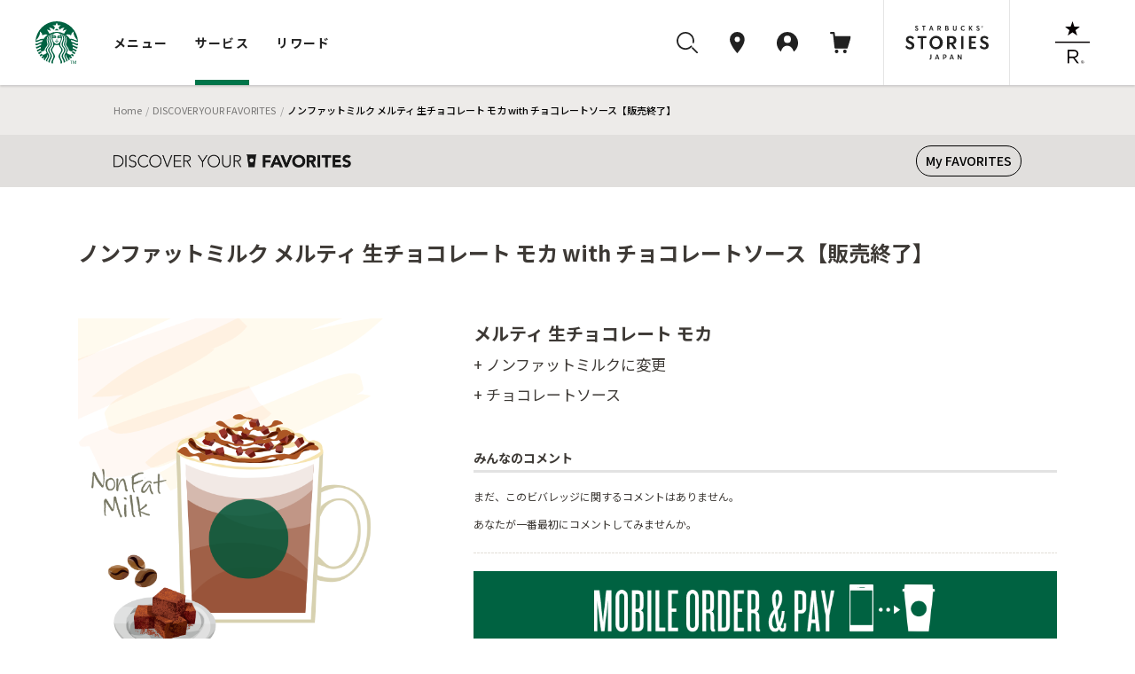

--- FILE ---
content_type: text/html
request_url: https://dyf.starbucks.co.jp/detail/?id=6033
body_size: 60421
content:
<!DOCTYPE html>
<html lang="ja">
<head>
<meta charset="UTF-8">
<title>ノンファットミルク メルティ 生チョコレート モカ with チョコレートソース｜スターバックス コーヒー ジャパン</title>
<meta name="description" content="ノンファットミルク メルティ 生チョコレート モカ with チョコレートソースをご紹介します。">
<meta property="og:title" content="ノンファットミルク メルティ 生チョコレート モカ with チョコレートソース｜スターバックス コーヒー ジャパン">
<meta property="og:description" content="ノンファットミルク メルティ 生チョコレート モカ with チョコレートソースをご紹介します。">
<meta property="og:image" content="https://d3vgbguy0yofad.cloudfront.net/customize/images/calling/calling-6033.png">
<meta property="og:url" content="https://dyf.starbucks.co.jp/detail/?id=6033">
<link rel="canonical" href="https://dyf.starbucks.co.jp/detail/?id=6033">
<!-- meta tags -->


<meta name="viewport" content="width=device-width, initial-scale=1, minimum-scale=1, maximum-scale=1, user-scalable=no">
<meta name="format-detection" content="telephone=no">





<meta property="fb:app_id" content="212733315441698">

<meta name="twitter:card" content="summary"><!-- /meta tags -->
<!-- css tags -->
<link rel="apple-touch-icon" href="//d3vgbguy0yofad.cloudfront.net/apple-touch-icon.png" sizes="180x180">
<link rel="icon" href="//d3vgbguy0yofad.cloudfront.net/android-chrome-192x192.png" sizes="192x192">
<link rel="icon" href="//d3vgbguy0yofad.cloudfront.net/favicon.ico" type="image/ico">
<link rel="icon" href="//d3vgbguy0yofad.cloudfront.net/favicon.svg" type="image/svg+xml">
<link media="all" rel="stylesheet" href="//d3vgbguy0yofad.cloudfront.net/common/css/header_footer.css?ver=20220930" type="text/css" />
<link media="all" rel="stylesheet" href="//asset.menu.starbucks.co.jp/css/item-history.css" type="text/css" />

<link media="all" rel="stylesheet" href="//d3vgbguy0yofad.cloudfront.net/common/css/element.css?ver=20170920" type="text/css" />
<link media="all" rel="stylesheet" href="//d3vgbguy0yofad.cloudfront.net/common/css/component.css?ver=20170920" type="text/css" />
<link media="all" rel="stylesheet" href="//d3vgbguy0yofad.cloudfront.net/common/css/overwrite.css?ver=20170920" type="text/css" />
<link media="all and (max-width: 909px)" rel="stylesheet" href="//d3vgbguy0yofad.cloudfront.net/common/css/overwrite-sp.css?ver=20170920" type="text/css" />

<link rel="stylesheet" type="text/css" href="/asset/202601221800-fbca84/customize/sp-common/css/style.css" media="screen" />
<link rel="stylesheet" type="text/css" href="/asset/202601221800-fbca84/customize/sp-common/css/footer.css" media="screen" />
<link rel="stylesheet" type="text/css" href="/asset/202601221800-fbca84/dyf/css/contents.css" media="screen" />
<link rel="stylesheet" type="text/css" href="/asset/202601221800-fbca84/customize/sp-common/css/overlay.css" media="screen" />
<link rel="stylesheet" type="text/css" href="/asset/202601221800-fbca84/dyf/css/rwd/common.css" media="screen" />
<link rel="stylesheet" type="text/css" href="/asset/202601221800-fbca84/dyf/js/colorbox/colorbox.css" media="screen" />
<link rel="stylesheet" type="text/css" href="/asset/202601221800-fbca84/dyf/css/style_pc.css" media="screen,print and (min-width: 910px)" />
<link rel="stylesheet" type="text/css" href="/asset/202601221800-fbca84/dyf/css/style_sp.css" media="screen,print and (max-width: 909px)" />
<link rel="stylesheet" type="text/css" href="/asset/202601221800-fbca84/dyf/css/common.css" media="screen" />
<link rel="stylesheet" type="text/css" href="/asset/202601221800-fbca84/common/css/skin-welcome.css" type="text/css" />
<link rel="stylesheet" type="text/css" href="/asset/202601221800-fbca84/dyf/css/detail.css" media="screen" />
<!-- /css tags -->
<!-- script tags -->
<script type="text/javascript" src="/asset/202601221800-fbca84/dyf/js/config.js" charset="UTF-8"></script>
<script type="text/javascript" src="/asset/202601221800-fbca84/dyf/js/detail-api.js" charset="utf-8"></script>
<script type="text/javascript" src="/asset/202601221800-fbca84/dyf/js/my-api-gateway.js" async charset="utf-8"></script>
<script src="//d3vgbguy0yofad.cloudfront.net/common/js/subdomain.js?ver=20141001" charset="UTF-8"></script>
<script src="//d3vgbguy0yofad.cloudfront.net/common/js/header_footer.js?ver=20220930" charset="UTF-8"></script>
<script src="//d3vgbguy0yofad.cloudfront.net/common/js/dyf/beverage_comment.js" charset="UTF-8"></script>
<script src="//d3vgbguy0yofad.cloudfront.net/common/js/swiper/swiper-bundle.min.js" charset="UTF-8"></script>
<script>
window.onpageshow = () => {
      let script = document.createElement('script');
      script.setAttribute('src', '//asset.menu.starbucks.co.jp/js/item-history.js');
      document.body.appendChild(script);
}
</script>

<!-- Google Tag Manager -->
<script>(function(w,d,s,l,i){w[l]=w[l]||[];w[l].push({'gtm.start':
new Date().getTime(),event:'gtm.js'});var f=d.getElementsByTagName(s)[0],
j=d.createElement(s),dl=l!='dataLayer'?'&l='+l:'';j.async=true;j.src=
'https://www.googletagmanager.com/gtm.js?id='+i+dl;f.parentNode.insertBefore(j,f);
})(window,document,'script','dataLayer','GTM-TQDTRRG');</script>

<script>
var auth_cookie_match = document.cookie.match(/5e81a41e977d37ba4a7770fc0a16ca1a=(\w+)/);
var m0laqeatfw3ayw5ld3i587e0xtqmhbpf = "";
if(auth_cookie_match && auth_cookie_match[1]){
  m0laqeatfw3ayw5ld3i587e0xtqmhbpf = auth_cookie_match[1];
}
</script>
<script type="text/javascript" src="//d3vgbguy0yofad.cloudfront.net/common/js/jquery-1.7.2.min.js"></script>
<script type="text/javascript" src="//d3vgbguy0yofad.cloudfront.net/common/js/addon/lazyload.js"></script>
<script type="text/javascript" src="//d3vgbguy0yofad.cloudfront.net/common/js/addon/jquery.lazyload.mini.js"></script>
<script type="text/javascript" src="/asset/202601221800-fbca84/dyf/js/colorbox/jquery.colorbox-min.js"></script>
<script type="text/javascript" src="/asset/202601221800-fbca84/lib/js/share-url.js"></script>
<script type="text/javascript" src="/asset/202601221800-fbca84/dyf/js/common.js"></script>
<script type="text/javascript" src="/asset/202601221800-fbca84/lib/js/welcome.js"></script>
<script type="text/javascript" src="/asset/202601221800-fbca84/lib/js/webview.js"></script><script type="text/javascript" src="/asset/202601221800-fbca84/dyf/js/detail.js" charset="UTF-8"></script>
<script type="text/javascript" src="/asset/202601221800-fbca84/dyf/js/config.js" charset="UTF-8"></script>
<script type="text/javascript" src="/asset/202601221800-fbca84/dyf/js/jquery.hoverpulse.js"></script>
<script type="text/javascript" src="/asset/202601221800-fbca84/dyf/js/jquery.powertip.js"></script>
<script type="text/javascript" src="/asset/202601221800-fbca84/dyf/js/customize_hover.js"></script>
<script type="text/javascript" src="/asset/202601221800-fbca84/dyf/js/jquery.bottom.js"></script>
<!-- /script tags -->

</head>
<body id="customize" class="dyfResult rwd">
<div id="mainCanvas">
<header class="globalNav js-megaNav web_view_none">
  <nav class="globalNav__nav__wrap">
    <div class="globalNav__sp__wrapper pc-hidden">
      <div class="globalNav__logo">
        <a class="block" href="//www.starbucks.co.jp/?nid=mm">
          <img src="//d3vgbguy0yofad.cloudfront.net/common/images/header/logo.svg" alt="スターバックス コーヒー ジャパン">
        </a>
      </div>
      <div class="globalNav__sp__right">
        <ul class="globalNav__sp">
          <li>
            <a class="auxNav__iconLink toggleButton searchBtn" data-toggle-button="search">
              <img src="//d3vgbguy0yofad.cloudfront.net/common/images/header/icon_search.svg" alt="検索ボタン">
            </a>
          </li>
          <li>
            <a class="auxNav__iconLink" data-current-location="cart" href="//cart.starbucks.co.jp/cart?nid=mm">
              <span class="js-normalIcon osIcon none">
                <img src="//d3vgbguy0yofad.cloudfront.net/common/images/header/icon_cart_in.svg" alt="カート">
                <span class="js-headercart-qty"></span>
              </span>
              <span class="js-zeroIcon osIcon">
                <img src="//d3vgbguy0yofad.cloudfront.net/common/images/header/icon_cart.svg" alt="カート">
              </span>
            </a>
          </li>
        </ul>
        <div class="auxNav__btnLink">
          <div class="hamburger toggleHamburger toggleButton">
            <span></span>
            <span></span>
            <span></span>
          </div>
        </div>
      </div>
    </div>
    <div class="globalNav__nav">
      <div class="globalNav__logo sp-hidden">
        <a class="block" href="//www.starbucks.co.jp/?nid=mm">
          <img src="//d3vgbguy0yofad.cloudfront.net/common/images/header/logo.svg" alt="スターバックス コーヒー ジャパン">
        </a>
      </div>

      <div class="globalNav__wrapper slideAreaSP slideHorizontalSP slideHidden" data-area="global_nav">
        <ul class="globalNav__list">
          <li class="cursor">
            <button class="globalNav__listLink toggleButton" data-toggle-button="menu"
              data-current-location="menu">メニュー</button>
          </li>
          <li class="cursor">
            <button class="globalNav__listLink toggleButton" data-toggle-button="service"
              data-current-location="service">サービス</button>
          </li>
          <li class="cursor">
            <button class="globalNav__listLink toggleButton" data-toggle-button="reward"
              data-current-location="reward">リワード</button>
          </li>
        </ul>
        <div class="auxNav">
          <ul class="auxNav__icon">
            <li class="sp-hidden">
              <button class="auxNav__iconLink toggleButton searchBtn" data-toggle-button="search" data-current-location="search">
                <img src="//d3vgbguy0yofad.cloudfront.net/common/images/header/icon_search.svg" alt="検索"
                  id="search-icon">
              </button>
            </li>
            <li>
              <a class="auxNav__iconLink" data-current-location="store" href="//store.starbucks.co.jp/?nid=mm">
                <div class="auxNav_sp">
                  <div class="img-wrap">
                    <img src="//d3vgbguy0yofad.cloudfront.net/common/images/header/icon_pin.svg" alt="店舗検索">
                  </div>
                  <span class="pc-hidden store-search__text">店舗検索</span>
                </div>
              </a>
            </li>
            <li class="cursor">
              <button class="auxNav__iconLink toggleButton js-hover-mystarbucks" data-toggle-button="mystarbucks"
                data-current-location="mystarbucks">
                <div class="auxNav_sp">
                  <div class="img-wrap">
                    <img src="//d3vgbguy0yofad.cloudfront.net/common/images/header/icon_mypage.svg" alt="アカウント">
                  </div>
                  <span class="pc-hidden logout__text">アカウント</span>
                </div>
              </button>
            </li>
            <li class="sp-hidden">
              <a class="auxNav__iconLink" data-current-location="cart" href="//cart.starbucks.co.jp/cart?nid=mm">
                <span class="js-normalIcon osIcon none">
                  <img src="//d3vgbguy0yofad.cloudfront.net/common/images/header/icon_cart_in.svg" alt="カート">
                  <span class="js-headercart-qty"></span>
                </span>
                <span class="js-zeroIcon osIcon">
                  <img src="//d3vgbguy0yofad.cloudfront.net/common/images/header/icon_cart.svg" alt="カート">
                </span>
              </a>
            </li>
          </ul>
          <ul class="auxNav__btn">
            <li class="auxNav__btn-left-icon"><a class="auxNav__btnLink" href="//stories.starbucks.co.jp/?nid=mm"
                target="_blank"><img src="//d3vgbguy0yofad.cloudfront.net/common/images/header/logo_stories.svg"
                  alt="STARBUCKS(R) STORIES JAPAN"></a></li>
            <li class="auxNav__btn-right-icon"><a class="auxNav__btnLink"
                href="//www.starbucks.co.jp/reserve/roastery/?nid=mm"><img
                  src="//d3vgbguy0yofad.cloudfront.net/common/images/header/logo_reserve.svg"
                  alt="STARBUCKS RESERVE(R)"></a></li>
          </ul>
        </div>
      </div>
    </div>

    <!-- メニュー -->
    <div class="globalNav__open globalNav__open_menu slideArea slideAreaSP slideHorizontalSP slideHidden"
      data-area="menu">
      <div class="cursor-back">
        <button class="toggleButton pc-hidden" data-toggle-button="global_nav"><span>メニュー</span></button>
      </div>
      <ul class="nav__open_menu">
        <li class="globalNav__menu_items">
          <ul class="nav__open_ul">
            <li class="subnav_open globalNav__circle nav__open_li">
              <a href="javascript:void(0)">
                <img class="nav_img" src="//d3vgbguy0yofad.cloudfront.net/common/images/header/menu-beverage.jpg"
                  alt="ビバレッジ">
                <p>ビバレッジ</p>
              </a>
              <div class="subnav">
                <ul class="nav-item">
                  <li><a href="//product.starbucks.co.jp/beverage/?nid=mm">季節のおすすめ</a></li>
                  <li><a href="//product.starbucks.co.jp/beverage/drip/?nid=mm">コーヒー</a></li>
                  <li><a href="//product.starbucks.co.jp/beverage/espresso/?nid=mm">エスプレッソ</a></li>
                  <li><a href="//product.starbucks.co.jp/beverage/frappuccino/?nid=mm">フラペチーノ&reg;</a></li>
                  <li><a href="//product.starbucks.co.jp/beverage/tea/?nid=mm">ティー | TEAVANA™</a></li>
                  <li><a href="//product.starbucks.co.jp/beverage/beverage-others/?nid=mm">その他</a></li>
                  <li><a href="//product.starbucks.co.jp/beverage/arriviamo/?nid=mm">クラフトカクテル | ARRIVIAMO™</a></li>
                </ul>
              </div>
            </li>
            <li class="subnav_open globalNav__circle nav__open_li">
              <a href="javascript:void(0)">
                <img class="nav_img" src="//d3vgbguy0yofad.cloudfront.net/common/images/header/menu-food.jpg" alt="フード">
                <p>フード</p>
              </a>
              <div class="subnav">
                <ul class="nav-item">
                  <li><a href="//product.starbucks.co.jp/food/?nid=mm">季節のおすすめ</a></li>
                  <li><a href="//product.starbucks.co.jp/food/dessert/?nid=mm">デザート</a></li>
                  <li><a href="//product.starbucks.co.jp/food/pastry/?nid=mm">ペストリー</a></li>
                  <li><a href="//product.starbucks.co.jp/food/sandwich/?nid=mm">サンドイッチ</a></li>
                  <li><a href="//product.starbucks.co.jp/food/package/?nid=mm">パッケージフード</a></li>
                  <li><a href="//product.starbucks.co.jp/food/food-others/?nid=mm">その他</a></li>
                </ul>
              </div>
            </li>
            <li class="subnav_open globalNav__circle nav__open_li">
              <a href="javascript:void(0)">
                <img class="nav_img" src="//d3vgbguy0yofad.cloudfront.net/common/images/header/menu-beans.jpg"
                  alt="コーヒー豆">
                <p>コーヒー豆</p>
              </a>
              <div class="subnav">
                <ul class="nav-item">
                  <li><a href="//product.starbucks.co.jp/beans/?nid=mm">季節のおすすめ</a></li>
                  <li><a href="//product.starbucks.co.jp/beans/corecoffee/?nid=mm">CORE COFFEE</a></li>
                  <li><a href="//product.starbucks.co.jp/beans/seasonal/?nid=mm">SEASONAL COFFEE</a></li>
                  <li><a href="//product.starbucks.co.jp/beans/reserve/?nid=mm">スターバックス リザーブ&reg;</a></li>
                  <li><a href="//product.starbucks.co.jp/beans/origami/?nid=mm">スターバックス オリガミ&reg;</a></li>
                  <li><a href="//product.starbucks.co.jp/beans/via/?nid=mm">スターバックス ヴィア&reg;</a></li>
                  <li><a href="//product.starbucks.co.jp/beans/coffeerelated/?nid=mm">コーヒー関連商品</a></li>
                </ul>
              </div>
            </li>
            <li class="globalNav__circle nav__open_li">
              <a href="//product.starbucks.co.jp/tealeaf/?nid=mm">
                <img class="nav_img" src="//d3vgbguy0yofad.cloudfront.net/common/images/header/menu-tealeaf.jpg"
                  alt="ティー・紅茶">
                <p>ティー・紅茶</p>
              </a>
            </li>
            <li class="subnav_open globalNav__circle nav__open_li">
              <a href="javascript:void(0)">
                <img class="nav_img" src="//d3vgbguy0yofad.cloudfront.net/common/images/header/menu-tumblermug.jpg"
                  alt="タンブラー＆マグカップ">
                <p>タンブラー＆<br>マグカップ</p>
              </a>
              <div class="subnav">
                <ul class="nav-item">
                  <li><a href="//product.starbucks.co.jp/tumblermug/?nid=mm">季節のおすすめ</a></li>
                  <li><a href="//product.starbucks.co.jp/tumblermug/bottle/?nid=mm">ボトル</a></li>
                  <li><a href="//product.starbucks.co.jp/tumblermug/tumbler/?nid=mm">タンブラー</a></li>
                  <li><a href="//product.starbucks.co.jp/tumblermug/mug/?nid=mm">マグカップ</a></li>
                  <li><a href="//www.starbucks.co.jp/spare-parts-search/">スペアパーツ
                    </a></li>
                </ul>
              </div>
            </li>
            <li class="subnav_open globalNav__circle nav__open_li">
              <a href="javascript:void(0)">
                <img class="nav_img" src="//d3vgbguy0yofad.cloudfront.net/common/images/header/menu-goods.jpg"
                  alt="グッズ">
                <p>グッズ</p>
              </a>
              <div class="subnav">
                <ul class="nav-item">
                  <li><a href="//product.starbucks.co.jp/goods/?nid=mm">季節のおすすめ</a></li>
                  <li><a href="//product.starbucks.co.jp/goods/goods-main/?nid=mm">グッズ</a></li>
                  <li><a href="//product.starbucks.co.jp/goods/sbcard/?nid=mm">スターバックス カード</a></li>
                  <li><a href="//product.starbucks.co.jp/goods/bevcard/?nid=mm">ビバレッジカード</a></li>
                </ul>
              </div>
            </li>
            <li class="globalNav__circle nav__open_li">
              <a href="//product.starbucks.co.jp/brewing/?nid=mm">
                <img class="nav_img" src="//d3vgbguy0yofad.cloudfront.net/common/images/header/menu-brewing.jpg"
                  alt="コーヒー器具">
                <p>コーヒー器具</p>
              </a>
            </li>
            <li class="globalNav__circle nav__open_li">
              <a href="//www.starbucks.co.jp/gift/?nid=mm">
                <img class="nav_img" src="//d3vgbguy0yofad.cloudfront.net/common/images/header/menu-gift2.jpg"
                  alt="ギフト">
                <p>ギフト</p>
              </a>
            </li>
          </ul>
        </li>
      </ul>
      <div class="nav__open_store_wrap">
        <ul class="nav__open_store">
          <p class="onlinestore font-gray"><span class="title-en en">ONLINE STORE</span><span
              class="title-ja">季節のおすすめ</span></p>
          <li class="tumbler_content">
            <a class="tumbler"><img class="nav_store_img" src="" alt="">
              <p class="tumbler_ttl">product name<span class="en">price</span></p>
            </a>
          </li>
          <li class="tumbler_content">
            <a class="tumbler"><img class="nav_store_img" src="" alt="">
              <p class="tumbler_ttl">product name<span class="en">price</span></p>
            </a>
          </li>
          <li class="tumbler_content">
            <a class="tumbler"><img class="nav_store_img" src="" alt="">
              <p class="tumbler_ttl">product name<span class="en">price</span></p>
            </a>
          </li>
        </ul>
      </div>
      <ul class="nav__open_link">
        <div class="nav__open_under"><a href="//www.starbucks.co.jp/oos/huc/?nid=mm">スーパー・コンビニ・百貨店お取り扱い</a></div>
        <div class="nav__open_under"><a href="//product.starbucks.co.jp/allergy/?nid=mm">アレルゲン・栄養成分・原料原産地情報</a></div>
        <div class="nav__open_under"><a href="//www.starbucks.co.jp/faq/?nid=mm">よくあるご質問・お問い合わせ</a></div>
      </ul>
      <div class="margin-for-browser"></div>
    </div>

    <!-- サービス -->
    <div class="globalNav__open globalNav__open__service slideArea slideAreaSP slideHorizontalSP slideHidden"
      data-area="service">
      <div class="cursor-back">
        <button class="toggleButton pc-hidden" data-toggle-button="global_nav"><span>サービス</span></button>
      </div>
      <ul class="nav__open_service">
        <li id="My_starbucks">
          <a href="//www.starbucks.co.jp/howto/mystarbucks/">
            <div class="globalNav__circle">
              <img src="//d3vgbguy0yofad.cloudfront.net/common/images/header/icon_mypage.svg" alt="My Starbucks">
            </div>
            <p class="en">My Starbucks</p>
          </a>
        </li>
        <li class="globalNav__service_items">
          <ul>
            <li class="subnav_open globalNav__circle">
              <a href="javascript:void(0)">
                <img src="//d3vgbguy0yofad.cloudfront.net/common/images/header/icon_online-store.svg" alt="オンラインストア">
                <p>オンラインストア</p>
              </a>
              <div class="subnav">
                <ul class="nav-item">
                  <li><a href="//cart.starbucks.co.jp/mystore?nid=mm">ご注文状況確認</a></li>
                  <li><a href="//www.starbucks.co.jp/onlinestore/?nid=mm">注文する</a></li>
                  <li><a href="//www.starbucks.co.jp/onlinestore/service/?nid=mm">サービスについて</a></li>
                </ul>
              </div>
            </li>
            <li class="subnav_open globalNav__circle">
              <a href="javascript:void(0)">
                <img src="//d3vgbguy0yofad.cloudfront.net/common/images/header/icon_MOP.svg" alt="モバイルオーダー&amp;ペイ">
                <p>モバイル<br>オーダー&amp;ペイ</p>
              </a>
              <div class="subnav">
                <ul class="nav-item">
                  <li><a href="//webapp.starbucks.co.jp/openLink?nid=mm">モバイルオーダー&ペイで注文する</a></li>
                  <li><a href="//www.starbucks.co.jp/mobileorder/guide/?nid=mm">ご利用ガイド</a></li>
                </ul>
              </div>
            </li>
            <li class="subnav_open globalNav__circle">
              <a href="javascript:void(0)">
                <img src="//d3vgbguy0yofad.cloudfront.net/common/images/header/icon_card.svg" alt="スターバックスカード">
                <p>スターバックス<br>カード</p>
              </a>
              <div class="subnav">
                <ul class="nav-item">
                  <li><a href="//sbcard.starbucks.co.jp/card/sbcardinfo?nid=mm">管理画面</a></li>
                  <li><a href="//sbcard.starbucks.co.jp/card/inquire/?nid=mm">残高照会</a></li>
                  <li><a href="//www.starbucks.co.jp/card/reload/?nid=mm">オンラインで入金する</a></li>
                  <li><a href="//www.starbucks.co.jp/dscgift/?nid=mm">デジタル ギフト カードを贈る</a></li>
                  <li><a href="//www.starbucks.co.jp/card/businessgift/?nid=mm">25枚以上でおまとめ注文する</a></li>
                  <li><a href="//www.starbucks.co.jp/card/?nid=mm">サービスについて</a></li>
                </ul>
              </div>
            </li>
            <li class="subnav_open globalNav__circle">
              <a href="javascript:void(0)">
                <img src="//d3vgbguy0yofad.cloudfront.net/common/images/header/icon_eGift.svg" alt="Starbucks eGift">
                <p class="en">Starbucks eGift</p>
              </a>
              <div class="subnav">
                <ul class="nav-item">
                  <li><a href="//www.starbucks.co.jp/egift/?nid=mm">ドリンク・フードチケットを送る</a></li>
                  <li><a href="//gift.starbucks.co.jp/history/sent?nid=mm">ギフト履歴</a></li>
                  <li><a href="//gift.starbucks.co.jp/howto?nid=mm">ご利用ガイド</a></li>
                </ul>
              </div>
            </li>
            <li class="subnav_open globalNav__circle">
              <a href="javascript:void(0)">
                <img src="//d3vgbguy0yofad.cloudfront.net/common/images/header/icon_rewards.svg"
                  alt="スターバックス&reg; リワード">
                <p>スターバックス&reg;<br>リワード</p>
              </a>
              <div class="subnav">
                <ul class="nav-item">
                  <li><a href="//www.starbucks.co.jp/mystarbucks/reward/?nid=mm">管理画面</a></li>
                  <li><a href="//www.starbucks.co.jp/rewards/?nid=mm">サービスについて</a></li>
                </ul>
              </div>
            </li>
            <li class="globalNav__circle">
              <a href="//www.starbucks.co.jp/mobile-app/?nid=mm">
                <img src="//d3vgbguy0yofad.cloudfront.net/common/images/header/icon_application.svg" alt="公式アプリ">
                <p>公式アプリ</p>
              </a>
            </li>
          </ul>
        </li>
      </ul>
      <div class="nav__open_Howto_wrap">
        <ul class="nav__open_Howto">
          <li class="nav__open_Howto-item">
            <span class="font-gray title-en en">HOW TO STARBUCKS</span>
            <ul class="How_col">
              <li><a href="//www.starbucks.co.jp/howto/?nid=mm">
                  <p>スターバックスの楽しみ方</p>
                </a></li>
              <li><a href="//www.starbucks.co.jp/delivers/?nid=mm">
                  <p>デリバリー</p>
                </a></li>
              <li><a href="//dyf.starbucks.co.jp/?nid=mm">
                  <p>お気に入りの一杯を探そう</p>
                </a></li>
              <li><a href="//www.starbucks.co.jp/tumblerbu/bulletinboard/?nid=mm">
                  <p>タンブラー部</p>
                </a></li>
              <li><a href="//www.starbucks.co.jp/event/?nid=mm">
                  <p>イベント情報</p>
                </a></li>
              <li><a href="//weproudlyservestarbucks.nestle.jp/?nid=mm">
                  <p>オフィス向けコーヒーサービス</p>
                </a></li>
            </ul>
          </li>
          <li class="nav__open_Howto-item">
            <span class="font-gray title-en en">HELLO COFFEE</span>
            <ul class="How_col">
              <li><a href="//www.starbucks.co.jp/hellocoffee/howto/brew/?nid=mm">
                  <p>おいしいコーヒーのいれ方</p>
                </a></li>
              <li><a href="//www.starbucks.co.jp/hellocoffee/howto/choose/?nid=mm">
                  <p>コーヒー豆の選び方</p>
                </a></li>
              <li><a href="//www.starbucks.co.jp/seminar/?nid=mm">
                  <p>コーヒーセミナー</p>
                </a></li>
              <li><a href="//www.starbucks.co.jp/howto/coffee/passport.html?nid=mm">
                  <p>コーヒーパスポート</p>
                </a></li>
              <li><a href="//www.starbucks.co.jp/hellocoffee/know/?nid=mm">
                  <p>コーヒーの木から一杯のカップまで</p>
                </a></li>
              <li><a href="//stories.starbucks.co.jp/stories/ethical-sourcing/?nid=mm" target="_blank">
                  <p>倫理的な調達</p>
                </a></li>
            </ul>
          </li>
          <li class="nav__open_Howto-item nav__open_Howto-item_faq">
            <span><a href="//www.starbucks.co.jp/faq/?nid=mm">よくあるご質問・お問い合わせ</a></span>
          </li>
        </ul>
        <div class="margin-for-browser"></div>
      </div>
    </div>

    <!-- リワード -->
    <div class="globalNav__open globalNav__open__service slideArea slideAreaSP slideHorizontalSP slideHidden"
      data-area="reward">
      <div class="cursor-back">
        <button class="toggleButton pc-hidden" data-toggle-button="global_nav"><span>リワード</span></button>
      </div>
      <ul class="nav__open_service">
        <li id="My_starbucks">
          <a href="//www.starbucks.co.jp/mystarbucks/reward/?nid=mm">
            <div class="globalNav__circle">
              <img src="//d3vgbguy0yofad.cloudfront.net/common/images/header/icon_mypage.svg" alt="管理画面">
            </div>
            <p class="en">管理画面</p>
          </a>
        </li>
        <li class="globalNav__service_items">
          <ul>
            <li class="globalNav__circle">
              <a href="//www.starbucks.co.jp/rewards/?nid=mm">
                <img src="//d3vgbguy0yofad.cloudfront.net/common/images/header/icon_rewrds.svg" alt="サービスについて">
                <p>サービスについて</p>
              </a>
            </li>
            <li class="globalNav__circle">
              <a href="//www.starbucks.co.jp/mystarbucks/reward/exchange/original_goods/?nid=mm">
                <img src="//d3vgbguy0yofad.cloudfront.net/common/images/header/icon_original_goods.svg" alt="オリジナルグッズ">
                <p>オリジナルグッズ</p>
              </a>
            </li>
            <li class="globalNav__circle">
              <a href="//www.starbucks.co.jp/mystore/?nid=mm">
                <img src="//d3vgbguy0yofad.cloudfront.net/common/images/header/icon_my_store.svg" alt="マイストアパスポート">
                <p>マイストア<br>パスポート</p>
              </a>
            </li>
            <li class="globalNav__circle">
              <a href="//www.starbucks.co.jp/mystarbucks/passport/?nid=mm">
                <img src="//d3vgbguy0yofad.cloudfront.net/common/images/header/icon_my_coffee.svg" alt="マイコーヒーパスポート">
                <p>マイコーヒー<br>パスポート</p>
              </a>
            </li>
            <li class="globalNav__circle">
              <a href="//www.starbucks.co.jp/mystarbucks/tumblerbu/?nid=mm">
                <img src="//d3vgbguy0yofad.cloudfront.net/common/images/header/icon_tumbler_bu.svg" alt="タンブラー部　部室">
                <p>タンブラー部<br>部室</p>
              </a>
            </li>
            <li class="globalNav__circle">
              <a href="//www.starbucks.co.jp/mystarbucks/reward/exchange/star_donation/?nid=mm">
                <img src="//d3vgbguy0yofad.cloudfront.net/common/images/header/icon_star_donation.svg" alt="Star寄付">
                <p>Star寄付</p>
              </a>
            </li>
            <li class="globalNav__circle">
              <a href="//reward.starbucks.co.jp/starshare/howto/?nid=mm">
                <img src="//d3vgbguy0yofad.cloudfront.net/common/images/header/icon_star_share.svg" alt="Star Share">
                <p>Star Share</p>
              </a>
            </li>
          </ul>
        </li>
      </ul>
      <div class="nav__open_Howto_wrap">
        <ul class="nav__open_Howto nav__open_Howto_reward">
          <li class="nav__open_Howto-item nav__open_Howto-item_reward">
            <span class="font-gray font-bold">使い方</span>
            <ul class="How_col How_col_reward">
              <li><a href="//www.starbucks.co.jp/rewards/howtouse/?nid=mm">
                  <p>ご利用方法</p>
                </a></li>
              <li><a href="//www.starbucks.co.jp/rewards/startguide/?nid=mm">
                  <p>eTicketへの交換方法</p>
                </a></li>
            </ul>
          </li>
        </ul>
        <div class="margin-for-browser"></div>
      </div>
    </div>

    <div class="globalNav__open slideAreaSP slideHorizontalSP slideHidden subnav-mystarbucks serviceAndLogin"
      data-area="mystarbucks">
      <div class="cursor-back">
        <button class="toggleButton pc-hidden" data-toggle-button="global_nav"><span>アカウント</span></button>
      </div>
      <div class="subnav">
        <ul class="nav-item if-login">
          <li><a href="//www.starbucks.co.jp/mystarbucks/?nid=mm">My Page</a></li>
          <li><a href="//www.starbucks.co.jp/mystarbucks/logout/?nid=mm">ログアウト</a></li>
          <li><a href="//www.starbucks.co.jp/faq/?nid=mm">よくあるご質問・お問い合わせ</a></li>
        </ul>
        <ul class="nav-item if-not-login">
          <li><a href="//www.starbucks.co.jp/mystarbucks/?nid=mm">My Page</a></li>
          <li><a href="//www.starbucks.co.jp/mystarbucks/login/?nid=mm" class="js-header-login">ログイン</a></li>
          <li><a href="//www.starbucks.co.jp/register/mystarbucks/input/?nid=mm">新規会員登録</a></li>
          <li><a href="//www.starbucks.co.jp/faq/?nid=mm">よくあるご質問・お問い合わせ</a></li>
        </ul>
        <div class="margin-for-browser"></div>
      </div>
    </div>

    <div class="slideArea slideAreaSP search-area" data-area="search">
      <div class="search-area-inner2">
        <!-- close icon -->
        <div class="toggleButton btn-close-wrap" data-toggle-button="search">
          <svg id="btn_close" xmlns="http://www.w3.org/2000/svg" width="32" height="32" viewBox="0 0 32 32">
            <circle id="Ellipse_2996" data-name="Ellipse 2996" cx="16" cy="16" r="16" fill="none" />
            <path id="svg0"
              d="M13.06,12l5.72-5.72a.75.75,0,1,0-1.06-1.06L12,10.94,6.28,5.22A.75.75,0,0,0,5.22,6.28L10.94,12,5.22,17.72a.75.75,0,1,0,1.06,1.06L12,13.06l5.72,5.72a.745.745,0,0,0,.53.22.75.75,0,0,0,.53-1.28Z"
              transform="translate(4 4)" fill="rgba(0,0,0,0.87)" />
          </svg>
        </div>
        <!-- -------- -->
        <div class="search-area-inner">
          <div class="search-keyword-wrap">
            <button class="search-keyword-button-area"></button>
            <input type="text" class="search-keyword" id="search-keyword" name="search-keyword" placeholder="キーワードを探す"
              enterkeyhint="search" autocomplete="off" maxlength="100">
            <div class="search-keyword-delete"><img
                src="//d3vgbguy0yofad.cloudfront.net/common/images/header/btn_delete.png" alt="削除"></div>
          </div>
          <div class="search-keyword-under">
            <ul class="search-inputwords">
            </ul>
            <ul class="search-contents">
            </ul>
            <div class="search-area-wrap">
              <p class="search-area-title">最近検索したキーワード</p>
            </div>
            <ul class="search-recentwords">
            </ul>
          </div>
        </div>
      </div>
      <div class="search-area-inner3">
        <div class="search-area-inner">
          <div class="search-area-container">
            <div class="search-area-wrap">
              <p class="search-area-title">最近検索したキーワード</p>
            </div>
            <ul class="search-recentwords">
            </ul>
          </div>
          <div class="search-area-container">
            <div class="search-area-wrap">
              <p class="search-area-title">急上昇ワード</p>
            </div>
            <ul class="search-risewords">
            </ul>
          </div>
        </div>
      </div>
    </div>
    <div class="globalNav__bg"></div>
  </nav>
</header><nav class="breadcrumb-wrap">
  <ul class="breadcrumb">
    <li><a href="//www.starbucks.co.jp">Home</a></li>
    <li><a href="/">DISCOVER YOUR FAVORITES</a></li>
    <li><span class="current"></span></li>
  </ul>
</nav>
<div class="overlayBG" style="display: none;"></div>
<div class="overlay" id="menu" style="display: none;"></div>

<!-- popupArea -->
<div id="popupArea">
  <div id="customizeOverlay01" class="popupElement beverageChoice">
    <div class="itemName">
      <h3 id="Overlay01BaseItemName"></h3>
    </div>
    <div class="item">
      <ul class="item-hot-ice">
        <li class="hot"><a class="active02" href="javascript:void(0);" onclick="customize2Click($('#hotBaseItemId').val());" id="hotItemChoice"><img src="" width="146" height="146" alt="HOT" id="hotImg" /></a></li>
        <li><span>or</span></li>
        <li class="ice"><a class="active02" href="javascript:void(0);" onclick="customize2Click($('#iceBaseItemId').val());" id="iceItemChoice"><img src="" width="146" height="146" alt="ICE" id="iceImg" /></a></li>
      </ul>
    <!-- item --></div>
    <!-- customizeOverlay01 --></div>
  <div id="customizeOverlay02" class="popupElement beverageChoice">
    <div class="itemName">
      <h3 id="Overlay02BaseItemName"></h3>
    </div>
    <div class="item">
      <div class="productImg">
        <p><img src="" id="hotIceProImage" width="116" height="116" /></p>
      </div>
      <div class="productInfo">
        <ul class="customizeChoice">
          <li class="choice01"><a id="move_recommend" href="/customize/recommend.php"><img src="/asset/202601221800-fbca84/customize/images/btn-customize-01-ovoff.gif" width="213" height="49" alt="おすすめカスタマイズ" /></a></li>
          <li class="choice02"><a class="active03" href="javascript:void(0);"><img src="/asset/202601221800-fbca84/customize/images/btn-customize-02-ovoff.gif" width="213" height="49" alt="自分でカスタマイズ" /></a></li>
        </ul>
      </div>
    <!-- item -->
    </div>
  <!-- customizeOverlay02 -->
  </div>
  <input type="hidden" id="iceBaseItemId" value="" />
  <input type="hidden" id="hotBaseItemId" value="" />
  <!-- popupArea -->
  <div id="customizeOverlayMenu" class="popupElement beverageChoice header-modalMenu">
    <ul class="modal-menuList">
      <li><a href="/?nid=dyfpc_m">TOPぺージ</a></li>
    </ul>
    <ul class="modal-menuList search-customoize">
      <li><a href="/feeling/?nid=dyfpc_m">いまの気分でさがす</a></li>
      <li><a href="/flavor/?nid=dyfpc_m">フレーバーでさがす</a></li>
      <li><a href="/menu/?nid=dyfpc_m">メニューでさがす</a></li>
    </ul>
    <ul class="modal-menuList">
      <li><a href="/favorite/?nid=dyfpc_m">My FAVORITES</a></li>
    </ul>
    <ul class="modal-menuList">
      <li><a href="#customizeOverlayEnjoy" class="how-to-enjoy-link">楽しみ方</a></li>
    </ul>
    <ul class="modal-menuList search-howTo">
      <li><a href="//www.starbucks.co.jp/howto/store/order.html?nid=dyfpc_m">How to オーダー</a></li>
      <li><a href="//www.starbucks.co.jp/howto/customize/?nid=dyfpc_m">How to カスタマイズ</a></li>
    </ul>
  </div>
</div>



<div style="display: none;">
<div id="customizeOverlayEnjoy" class="dyfEnjoy rdw">
  <div class="parent modal-contents-wrap">
    <div class="modal-head">
      <div class="modal-head-img"><img src="/asset/202601221800-fbca84/dyf/images/img-title-customoize.png" alt="DISCOVER YOUR FAVORITES" class="title" /></div>
      <p class="modal-head-text">お気に入りの一杯をさがそう</p>
    </div>
    <table class="modal-contents">
      <tbody>
      <tr>
        <th><img src="/asset/202601221800-fbca84/dyf/images/img-customize-overlay-01.jpg" alt="1 カスタマイズをさがす" /></th>
        <td>いまの気分、お好みのフレーバー、メニューから、<br>自分好みのカスタマイズをさがしましょう。</td>
      </tr>
      <tr>
        <th><img src="/asset/202601221800-fbca84/dyf/images/img-customize-overlay-02.jpg" alt="2 カスタマイズを登録する" /></th>
        <td>お気に入りのカスタマイズが見つかったら、My FAVORITESに登録。
          <span>※My FAVORITESのご利用には、My starbucks会員登録が必要です。</span>
          <ul class="links logout-visible">
            <li><a href="//www.starbucks.co.jp/register/mystarbucks/input/?nid=dyf_01#input" alt="登録はこちら" target="_blank">登録はこちら</a></li>
          </ul>
        </td>
      </tr>
      <tr>
        <th><img src="/asset/202601221800-fbca84/dyf/images/img-customize-overlay-03.jpg" alt="3 カスタマイズで注文する" /></th>
        <td>オーダーをするときに、My FAVORITESの画面を<br>バリスタに見せていただくとスムーズです。</td>
      </tr>
      <tr>
        <th><img src="/asset/202601221800-fbca84/dyf/images/img-customize-overlay-04.jpg" alt="4 みんなにシェアする" /></th>
        <td>ドリンクを楽しんだ後は、ぜひ感想をコメントして、<br>みんなにシェアしましょう。</td>
      </tr>
      </tbody>
    </table>
  </div><!-- parent -->
</div>
</div>

<div class="mainContents notExNav static migration">
<article>

<nav class="dyf-header_wrap">
  <div class="dyf-header">
    <div class="dyf-header_title">
      <a href="/"><img src="/asset/202601221800-fbca84/dyf/images/img-title-customoize.png" alt="DISCOVER YOUR FAVORITE"></a>
    </div>
    <div class="dyf-header_btn_wrap">
      <a href="/favorite/"><span class="dyf-header_btn">My FAVORITES</span></a>
    </div>
  </div>
</nav><div id="contents">
  <div class="contentsIn">
    <div id="contentsWrapper">
      <div id="contentsMain">
        <div id="contentsMainIn" class="newContents rwd">
          <div class="withImgCol productdetail">
          <header class="local">
            <h1 class="product-title" data-customize="callingName"></h1>
          </header>

            <div><p id="baseItemSaleStatus" style="display: none;"></p></div>
            <div class="productInfo-wrap">
              <div class="imgL productImg">
              <div id="favoriteCompDetail" style="display: none;">FAVORITESに登録しました。</div>
              <p class="mB0"><img data-customize="callingImage" src="" width="458" height="458" alt="" /></p>
              </div><!-- productImg -->
              <div class="txtR productInfo">
                <div class="commentWrap">
                  <div class="withImgCol">
                    <div class="productInfoMain">
                      <dl> <dt data-customize="baseItemName"><br />
                        <span data-customize="howToOrder"></span></dt>
                        <dd data-customize="recommend"></dd>
                      </dl>
                    </div>
                    <div class="productInfoBtnWrap">
                      <div class="favArea">
                        <div id="chgFavoriteDetail" style="display: none;">
                          <span class="addFavButton js-dyfMyFavorites" id="addFavoriteDetail">My FAVORITESに登録</span>
                          <a href="/favorite/" class="favorite-text-link" style="display: none;">My FAVORITESへ</a>
                        </div>
                        <div id="favorited" style="display: none;">
                          <span class="addFavButton disabled">My FAVORITESに登録済み</span>
                          <a href="/favorite/" class="favorite-text-link">My FAVORITESへ</a>
                        </div>
                        <div id="favoriteNotLoginLink" style="display: none;">
                          <a href="/favorite/" ><span class="addFavButton">My FAVORITESに登録</span></a>
                        </div>
                      </div><!-- /favArea -->
                      
                      <div class="qrArea" style="display:none;">
                        <a href="/" class="orderQrLink" target="_blank"><span class="orderQrButton">オーダー用コードを表示</span></a>
                      </div>
                    </div>
                    <h4>みんなのコメント</h4>
                    <div class="commentArea" id="comment_area_detail">
                    </div>
                  </div>
                  <div class="commentPostArea popupElement commentOverlay">
                    <!-- ログイン前ここから -->
                    <div class="commentNotLogin productInfo rwd" style="display:none;">
                      <div class="commentTtl">コメント募集中</div>
                        <p class="commentLead">My Starbucksにログインすると、お気に入りのカスタマイズや、飲んだ感想などを投稿することができます。</p>
                        <p class="commentNotes">コメントの投稿には、My Starbucksに会員登録が必要です。</p>
                        <ul class="commentBtn" id="customize_comment_area">
                          <li><a href="//www.starbucks.co.jp/register/mystarbucks/input/?nid=dyf_01#input"><img src="//d3vgbguy0yofad.cloudfront.net/customize/images/btn-customize-mystarbucks-140801-ovoff.gif" width="178" height="45" alt="会員登録"></a></li>
                          <li><a class="loginUrl" href="//www.starbucks.co.jp/mystarbucks/login?back-url={current_url}"><img src="//d3vgbguy0yofad.cloudfront.net/customize/images/btn-customize-login-140801-ovoff.gif" width="178" height="45" alt="ログイン"></a></li>
                        </ul>
                    </div>
                    <!-- ログイン前ここまで -->
                    <!-- ログイン後ここから -->
                    <div class="commentLogin productInfo rwd" style="display:none;">
                      <div class="commentTtl">コメントを書く</div>
                      <textarea id="postComment" name="comment" cols="45" rows="5" placeholder="お気に入りのカスタマイズや飲んだ感想など" style="font-size:100%;"></textarea>
                      <p class="error" style="display:none"><img src="//d3vgbguy0yofad.cloudfront.net/customize/images/error_pc.gif" alt="エラー" width="10" height="10"><span id="errorMsg"></span></p>
                      <p class="snsNotes">※コメントにはユーザー名（ニックネーム）が表示されます。投稿前に<a href="//www.starbucks.co.jp/mystarbucks/admin/" target="_blank">会員情報管理の設定</a>をご確認ください。</p>
                      <p class="snsNotes">※コメント反映されるまで、多少お時間をいただく場合がございます。</p>
                      <p class="snsNotes">※いただいたコメントは当社および当社の関連会社の広告に使用させていただく場合がございます。</p>
                      <p class="snsNotes">※広告利用にあたっては、抜粋、翻訳等の編集を行う場合がございます。</p>
                      <p class="snsNotes">※個人情報（氏名、住所、電話番号など）の入力を行わないでください。</p>
                      <p class="post"><a id="inputComment" class="dyf_comment" href="javascript:void(0);"><img src="//d3vgbguy0yofad.cloudfront.net/customize/images/btn-customize-post-ovoff.gif" width="151" height="30" alt="投稿する"></a></p>
                      <a class="active05" href="javascript:void(0);"></a><a class="active06" href="javascript:void(0);"></a>
                    </div>
                    <!-- ログイン後ここまで -->
                  </div>
                </div>
                <ul class="search-customize" data-customize="AttachedInfo">
                  <li><a class="arrow" href="" id="selfCustomize">他のカスタマイズをさがす</a></li>
                  <li><a class="arrow" href="">おすすめカスタマイズを見る</a></li>
                  <li><a class="arrow" href="">商品情報リンク</a></li>
                </ul>
                <div class="lwaLink">
                  <img src="/asset/202601221800-fbca84/dyf/images/MOP_logo_for-DYF.png"><br>
                  <button type="button" onclick="location.href='https://webapp.starbucks.co.jp/'">
                    お気に入りの一杯を、今すぐオーダー
                  </button>
                </div>
              </div><!-- productInfo -->
            </div><!-- productdetail -->
            <div id="popupArea">
              <div id="customizeOverlayMenu" class="popupElement beverageChoice header-modalMenu">
                <ul class="modal-menuList">
                  <li><a href="/customize/">TOPぺージ</a></li>
                </ul>
                <ul class="modal-menuList search-customoize">
                  <li><a href="/customize/feeling.html">いまの気分でさがす</a></li>
                  <li><a href="/customize/flavor.html">フレーバーでさがす</a></li>
                  <li><a href="/customize/menu.html">メニューでさがす</a></li>
                </ul>
                <ul class="modal-menuList">
                  <li><a href="/customize/favorite.html">My FAVORITES</a></li>
                </ul>
                <ul class="modal-menuList">
                  <li><a href="/customize/enjoy.html">楽しみ方</a></li>
                </ul>
                <ul class="modal-menuList search-howTo">
                  <li><a href="/howto/store/order.html">How to オーダー</a></li>
                  <li><a href="/howto/customize/">How to カスタマイズ</a></li>
                </ul>
              </div>
              <div id="customizeOverlay05" class="popupElement commentOverlay thanksModal">
                <div class="item">
                  <div class="productInfo productInfoAddFavotite">
                    <div class="commentTtl">
                      <p><img src="//d3vgbguy0yofad.cloudfront.net/customize/images/img-overlay-thank-you.jpg" width="217" height="35" alt="Thank You!"></p>
                    </div>
                    <p class="thankyouTxt">コメント投稿ありがとうございます！</p>
                    <p>このビバレッジを「FAVORITE」に追加しますか？</p>
                    <div class="productImg">
                      <p><img class="callingImg" src="//d3vgbguy0yofad.cloudfront.net/customize/images/img-customize-after.jpg" width="150" height="150"></p>
                      <p><span class="callingName"></span></p>
                    </div>
                    <div class="clearfix"></div>
                    <div class="favArea small">
                      <div id="favoriteCompSmall" style="display:none;"></div>
                      <p class="favoriteBtn">
                        <img id="addFavoriteSmall" class="changeFavoriteSmallImg favBorder dyf_my_favorites js-dyfMyFavorites" src="//d3vgbguy0yofad.cloudfront.net/customize/images/btn-customize-pc-favorite-off.gif" alt="FAVORITE" style="cursor: pointer;">
                        <br>
                        <a class="favorite-text-link" href="/favorite/" style="display:none;">My FAVORITESへ</a>
                      </p>
                    </div><!-- /.favArea -->
                  </div><!-- /.productInfo -->
                  <div class="productInfo productInfoAddedFavotite">
                    <div class="commentTtl">
                      <p><img src="//d3vgbguy0yofad.cloudfront.net/customize/images/img-overlay-thank-you.jpg" width="217" height="35" alt="Thank You!"></p>
                    </div>
                    <p class="thankyouTxt">コメント投稿ありがとうございます！</p>
                    <div class="productImg">
                      <p><img class="callingImg" src="//d3vgbguy0yofad.cloudfront.net/customize/images/img-customize-after.jpg" width="150" height="150"></p>
                      <p><span class="callingName"></span></p>
                    </div>
                    <div class="clearfix"></div>
                    <div class="favArea small">
                      <div id="favoriteCompSmall" style="display:none;"></div>
                      <p class="favoriteBtn">
                        <img id="addFavoriteSmall" class="changeFavoriteSmallImg favBorder dyf_my_favorites js-dyfMyFavorites" src="//d3vgbguy0yofad.cloudfront.net/customize/images/btn-customize-pc-favorite-on.gif" alt="FAVORITE">
                        <br>
                        <a class="favorite-text-link" href="/favorite/">My FAVORITESへ</a>
                      </p>
                    </div><!-- /.favArea -->
                  </div><!-- /.productInfo -->
                </div><!-- item -->
              </div><!-- customizeOverlay05 -->
              <!-- SNS form -->
              <form method="post" id="commentForm" target="_blank"> 
                <input type="hidden" name="sns" id="snsSns" /> 
                <input type="hidden" name="tw" id="sns_tw" /> 
                <input type="hidden" name="mx" id="sns_mx" /> 
                <input type="hidden" name="fb" id="sns_fb" /> 
                <input type="hidden" name="url" id="snsUrl" /> 
                <input type="hidden" name="mode" id="snsMode" /> 
                <input type="hidden" name="message" id="snsComments" /> 
                <input type="hidden" name="callingName" id="snsCallingName" /> 
                <input type="hidden" name="imageUrl" id="snsImageUrl" /> 
              </form><!-- SNS form end -->
              <a class="active04" href="javascript:void(0);"></a> 
                <input type="hidden" id="iceBaseItemId" value="" /> 
                <input type="hidden" id="hotBaseItemId" value="" /> 
                <input type="hidden" id="baseItemId" value="" /> 
                <input type="hidden" id="callingId" value="" /> 
                <input type="hidden" id="chgCallinfFlg" value="1" /> 
                <input type="hidden" id="hotOrIce" value="" /> 
                <input type="hidden" id="login" value="0" /> 
                <input type="hidden" id="commentChk" value="" /> 
                <input type="hidden" id="favoriteChk" value="" /> 
                <input type="hidden" id="commentLast" value="" /> 
                <input type="hidden" id="errorFlg" value="" /> 
                <input type="hidden" id="check_tw" value="0" /> 
                <input type="hidden" id="check_fb" value="0" /> 
                <input type="hidden" id="check_mx" value="0" /> 
                <input type="hidden" id="isWidgetLocate" value="0" /> 
                <input type="hidden" id="moveLimit" value="" /> 
                <input type="hidden" id="customizeNextMoving" value="false" /> 
                <input type="hidden" id="customizePrevMoving" value="false" /> 
                <input type="hidden" id="defaultCallingId" value="0" /> 
                <input type="hidden" id="defaultCoffeeId" value="0" /> 
                <input type="hidden" id="defaultEspressoId" value="0" /> 
                <input type="hidden" id="defaultMilkId" value="0" /> 
                <input type="hidden" id="defaultOthersId" value="0" />
              <div id="customizeCommentArea"> </div>
            </div><!-- popupArea -->
          </div>
        </div><!-- //contentsMainIn -->
      </div><!-- //contentsMain -->
    </div><!-- //contentsWrapper -->
  </div><!-- //contentsIn -->
</div><!-- //#contents -->
<!-- <ul class="sns footer">
<li><a class="js-shareTw" href="javascript:void(0);" data-url="https://dyf.starbucks.co.jp/detail/?id="><img width="24" height="19" src="/common/images/img-sns-tw.png" /></a></li>
<li><a class="js-shareFb" href="javascript:void(0);" data-url="https://dyf.starbucks.co.jp/detail/?id="><img width="11" height="22" src="/common/images/img-sns-fb.png" /></a></li>
</ul> -->
</article>
<div class="page-notes">
  <div class="page-notes__inner">
    <ul class="page-notes__list">
      <li>表示価格はすべて店内飲食価格（税込）です。</li>
      <li>店内飲食とTO GO（お持ち帰り）では税率が異なります（アルコール及び一部TO GO不可商品は10%となります）。</li>
      <li>商品によってご購入数の制限をさせていただく場合がございます。</li>
      <li>商品は売り切れの場合がございます。</li>
      <li>一部店舗では、価格が異なる場合、お取扱いのない場合がございます。</li>
      <li>ページ内で使用している画像・イラストはイメージを含みます。</li>
      <li>スターバックスで使用している豆乳は、調整豆乳のことです。</li>
      <li>スターバックス ラテ、カフェ ミストの豆乳・オーツミルク・アーモンドミルクへの変更は￥0です。</li>
      <li>豆乳、アーモンドミルク、オーツミルクは牛乳や乳飲料ではありません。</li>
    </ul>
  </div>
</div>
</div><!-- /.mainContents -->
<footer class="footerWrap web_view_none">
  <nav aria-label="Global footer" class="footerNav">
    <div class="footerNav__wrapper">
      <div class="footerNav__inner">
          <p class="footerNav__head en">Company</p>
          <ul class="footerNav__list">
          <li><a href="//www.starbucks.co.jp/company/?nid=ft">会社案内</a></li>
          <li><a href="//www.starbucks.co.jp/company/summary/?nid=ft">会社概要</a></li>
          <li><a href="//www.starbucks.co.jp/company/history/?nid=ft">沿革</a></li>
          <li><a href="//www.starbucks.co.jp/company/mission.html?nid=ft" class="en">Our Mission,<br class="sp-hidden">Promises and Values</a></li>
          </ul>
      </div>
      <div class="footerNav__inner">
          <p class="footerNav__head en">Recruiting</p>
          <ul class="footerNav__list">
          <li><a href="//www.starbucks.co.jp/recruit/?nid=ft">採用TOP</a></li>
          <li><a href="//www.starbucks.co.jp/recruit/about/?nid=ft">スターバックスを知る</a></li>
          <li><a href="//www.starbucks.co.jp/recruit/benefit/?nid=ft">福利厚生／ベネフィット</a></li>
          <li><a href="//www.starbucks.co.jp/recruit/stories/?nid=ft">パートナーストーリー</a></li>
          <li><a href="//www.starbucks.co.jp/recruit/ourjob/?nid=ft">アルバイト採用</a></li>
          <li><a href="//www.starbucks.co.jp/recruit/newgraduate/?nid=ft">新卒採用</a></li>
          <li><a href="//www.starbucks.co.jp/recruit/sc_career/?nid=ft">SC中途採用</a></li>
          <li><a href="//www.starbucks.co.jp/recruit/store_career/?nid=ft">店舗中途採用</a></li>
          </ul>
      </div>
      <div class="footerNav__inner">
          <p class="footerNav__head en">Social Impact</p>
          <ul class="footerNav__list">
          <li><a class="en" href="//www.starbucks.co.jp/socialimpact/?nid=ft">Social Impact</a></li>
          <li><a class="en" href="//stories.starbucks.co.jp/stories/people/?nid=ft" target="_blank">People & Community</a></li>
          <li><a class="en" href="//stories.starbucks.co.jp/ja/stories/planet/?nid=ft" target="_blank">Planet</a></li>
          </ul>
      </div>
    </div>
    <div class="__bottom">
      <ul class="footerNav__secondaryLinks">
          <li><a href="//www.starbucks.co.jp/faq/?nid=ft">よくあるご質問・お問い合わせ</a></li>
          <li><a href="//www.starbucks.co.jp/about_us/policy/terms_of_use.html?nid=ft">使用条件</a></li>
          <li><a href="//www.starbucks.co.jp/about_us/policy/?nid=ft">ポリシー・約款・規約一覧</a></li>
          <li><a href="//www.starbucks.co.jp/sitemap.html?nid=ft">サイトマップ</a></li>
      </ul>
      <ul class="footerNav__socialLinks">
          <li><a href="//x.com/Starbucks_J/" target="_blank"><img src="//d3vgbguy0yofad.cloudfront.net/common/images/footer/icon-x.svg" alt="X"></a></li>
          <li><a href="//www.instagram.com/starbucks_j/" target="_blank"><img src="//d3vgbguy0yofad.cloudfront.net/common/images/footer/icon-instagram.svg" alt="instagram"></a></li>
          <li><a href="//www.facebook.com/StarbucksJapan" target="_blank"><img src="//d3vgbguy0yofad.cloudfront.net/common/images/footer/icon-facebook.svg" alt="facebook"></a></li>
          <li><a href="//lin.ee/zAem7JH" target="_blank"><img src="//d3vgbguy0yofad.cloudfront.net/common/images/footer/icon-line.svg" alt="line"></a></li>
      </ul>
    </div>
    <p class="footerNav__copyright en">&copy; <span class="year"></span> Starbucks Coffee Company. All rights reserved.</p>
    <script>
      const now = new Date()
      const year = now.getFullYear()
      document.querySelector('.footerWrap .year').textContent = year
    </script>
  </nav>
</footer></div><!-- /#mainCanvas -->
</body>
</html>


--- FILE ---
content_type: text/css
request_url: https://d3vgbguy0yofad.cloudfront.net/common/css/component.css?ver=20170920
body_size: 181873
content:
@charset "UTF-8";
/*------------------------------------------------

*component.css

------------------------------------------------*/
nav.utility {
	position: fixed;
	top: 0;
	right: 0;
	text-align: right;
	width: 100px;
	padding: 53px 20px 0 0;
}

nav.utility li {
	margin-bottom: 22px;
	font-size: 110%;
}

nav.utility li a { color: #222; }

nav.utility li a span.indention { display: block; }

nav.utility li.cart { margin-bottom: 35px; }

nav.utility li.cart a:hover { opacity: 0.7; }

nav.utility li.cart div.icon {
	position: relative;
	width: 27px;
	height: 32px;
	display: inline-block;
	margin-right: 6px;
}

nav.utility li.cart span.individual {
	position: absolute;
	right: 0;
	bottom: 0;
	color: #fff;
	display: block;
	font-size: 10px;
	height: 19px;
	width: 19px;
	line-height: 19px;
	overflow: hidden;
	text-align: center;
}

nav.utility li.cart span.price {
	display: block;
	color: #56b42e;
	margin-right: 2px;
	font-size: 110%;
}

nav.utility li.onlineStore { font-size: 130%; }

nav.utility li.onlineStore a { color: #000; }

@media all and (max-width: 909px) {
	nav.utility {
		top: auto;
		bottom: 0;
		padding: 0;
		width: 100%;
		text-align: left;
		display: none;
		background: #e2e2e2;
		box-shadow: 0px 0px 5px #d2d1d1;
	}

	nav.utility ul {
		overflow: hidden;
		padding-bottom: 5px;
	}

	nav.utility li,
	nav.utility li.onlineStore {
		float: left;
		width: 25%;
		font-size: 140%;
		margin-bottom: 8px;
	}

	nav.utility li a,
	nav.utility li.onlineStore a {
		margin: 0 15px;
		display: block;
		color: #3d3935;
	}

	nav.utility li.cart {
		float: none;
		text-align: right;
		width: auto;
		background: #d5d5d5;
		overflow: hidden;
		padding: 7px 15px 6px 20px;
		margin-bottom: 20px;
	}

	nav.utility li.cart a { margin: 0; }

	nav.utility li.cart div.icon { float: right; }

	nav.utility li.cart span.price {
		display: inline;
		font-size: 115%;
	}

	nav.utility li a span.indention { display: inline; }
}

/* --------------------------------------------------
**
** 共通
**
-------------------------------------------------- */
.col3 { width: 640px; }

body { color: #3d3935; }

article {
	position: relative;
	min-width: 320px;
	color: #3d3935;
	word-break: break-all;
}

article p, article h1, article h2, article h3, article h4, article li {
	margin: 0;
	line-height: 1.5;
}

article a { color: #3d3935; }

article a:hover {
	filter: progid:DXImageTransform.Microsoft.Alpha(Opacity=70);
	opacity: 0.7;
}

article input, article select {
	font-family: Arial, "メイリオ", Meiryo, "ＭＳ Ｐゴシック", "Hiragino Kaku Gothic Pro", "ヒラギノ角ゴ Pro W3";
	-webkit-border-radius: 0;
	-moz-border-radius: 0;
	-ms-border-radius: 0;
	-o-border-radius: 0;
	border-radius: 0;
	-webkit-appearance: button;
	-moz-appearance: button;
	appearance: button;
}

article input[type="radio"] {
	-webkit-appearance: radio;
	-moz-appearance: radio;
	appearance: radio;
}

article .image { font-size: 0; }

article .bold { font-weight: bold; }

article .zoomContents {
	position: relative;
	display: inline-block;
}

article .zoomContents .zoom {
	position: absolute;
	left: 0;
	top: 0;
	display: block;
	width: 100%;
	height: 100%;
}

article .zoomContents .zoom img {
	position: absolute;
	right: 0;
	bottom: 0;
}

article .zoomContents .zoom.forSp { display: none; }

article .arrowLinkContainer {
	position: relative;
	display: inline-block;
	margin-bottom: 0;
}

article .arrowLinkContainer:hover {
	filter: progid:DXImageTransform.Microsoft.Alpha(Opacity=70);
	opacity: 0.7;
}

article .arrowLinkContainer .arrow {
	position: absolute;
	left: 0;
	top: 0;
	display: block;
	width: 100%;
	height: 100%;
	cursor: pointer;
}

article .arrowLinkContainer .arrow img {
	position: absolute;
	right: 0;
	bottom: 0;
}

article .arrowLink {
	margin-bottom: 0;
	text-align: right;
}

article .arrowLink a {
	display: inline-block;
	padding: 5px 17px 5px 0;
	background: url("/common/images/img-arrow3.png?0b3cb0d94f") right center no-repeat;
}

article .heading.pdf {
	min-height: 24px;
	margin-top: 0;
	padding-left: 27px;
	background: url("/common/images/img-icon-pdf.png?8ea1b2ad63") left 4px no-repeat;
}

article .button { cursor: pointer; }

article .button:hover {
	filter: progid:DXImageTransform.Microsoft.Alpha(Opacity=70);
	opacity: 0.7;
}

article .row {
	position: relative;
	overflow: hidden;
	*zoom: 1;
}

header.local .backLinks { margin: 0 15px 25px; }

header.local .backLinks li { font-size: 12px; }

footer.global {
	position: relative;
	z-index: 1;
}

/* --------------------------------------------------
**
** エレメント
**
-------------------------------------------------- */
/* ----- エレメントリスト表示用 ----- */
.elements p.elementHeading1 {
	color: #006341;
	font-size: 18px;
	line-height: 1;
}

.elements p.elementHeading1.space { margin: 80px 0 40px; }

.elements p.elementHeading2 {
	margin: 36px 0 10px;
	color: #64a70b;
	font-size: 14px;
	line-height: 1;
}

.elements p.explanation {
	color: #b1b0ae;
	font-size: 12px;
	margin-bottom: 35px;
}

.elements p.explanation.space { margin: 20px 0 10px; }

.elements p.functionExplanation { font-size: 12px; }

.elements p.functionExplanation span {
	display: block;
	margin-bottom: 12px;
	font-size: 14px;
	font-weight: bold;
}

.elements .components { margin-left: 9px; }

.elements .components.space { margin-top: 35px; }

.elements .reserve.space { padding: 33px 40px; }

.elements .row .container { width: 290px; }

.elements .linkPatternButtons {
	width: 780px;
	overflow: hidden;
	*zoom: 1;
}

.elements .linkPatternButtons li {
	float: left;
	width: 320px;
	margin-right: 70px;
}

.elements .textLinkContainer {
	width: 690px;
	overflow: hidden;
	*zoom: 1;
}

.elements .textLinkContainer li.box {
	float: left;
	width: 230px;
}

.elements .layoutContainer {
	width: 660px;
	overflow: hidden;
	*zoom: 1;
}

.elements .layoutContainer li.box {
	float: left;
	width: 330px;
}

.elements .filterContainer {
	overflow: hidden;
	*zoom: 1;
}

.elements .filterContainer li.box { margin-bottom: 20px; }

.elements .filterContainer li.box.float { float: left; }

/*----- Font -----*/
article h2 {
	font-size: 24px;
	line-height: 1.5;
	font-weight: normal;
}

article h3 {
	font-size: 14px;
	line-height: 1.5;
	font-weight: bold;
}

article h4 {
	font-size: 13px;
	line-height: 1.5;
	font-weight: normal;
}

article p {
	font-size: 12px;
	margin: 0 0 2em;
	line-height: 1.7;
}

article p.notification {
	color: #b1b0ae;
	font-size: 10px;
	line-height: 1.7;
}

article .newContents h2 {
	font-size: 16px;
	line-height: 1.5;
	font-weight: bold;
}

article .newContents .lead { margin-bottom: 18px; }

article .newContents h3 {
	font-size: 14px;
	line-height: 1.5;
	font-weight: normal;
}

/*----- Pull Down -----*/
.pullDown .select {
	position: relative;
	padding-left: 10px;
	font-size: 14px;
	line-height: 28px;
	border: solid 1px #989694;
	background: url("/common/images/img-arrow-select-down.png?86d7465a28") right center no-repeat white;
	-webkit-border-radius: 5px;
	-moz-border-radius: 5px;
	-ms-border-radius: 5px;
	-o-border-radius: 5px;
	border-radius: 5px;
	box-sizing: border-box;
}

.pullDown .select:focus { outline: none; }

.pullDown .options {
	position: absolute;
	left: 0;
	top: 0;
	width: 100%;
	height: 100%;
	filter: progid:DXImageTransform.Microsoft.Alpha(Opacity=0);
	opacity: 0;
	-webkit-appearance: button;
	-moz-appearance: button;
	appearance: button;
	cursor: pointer;
}

.pullDown .options:focus { outline: none; }

/*----- Link Pattern -----*/
/*--- Button ---*/
.cartContainer {
	position: relative;
	width: 290px;
	margin: 5px 0 12px;
	overflow: hidden;
	*zoom: 1;
}

.cartContainer .select {
	float: left;
	width: 56px;
	height: 33px;
	padding-left: 18px;
	font-size: 14px;
	line-height: 33px;
	border-top: solid 1px #ccc;
	border-bottom: solid 1px #ccc;
	border-left: solid 1px #ccc;
	background: url("/common/images/bg-component-select.png?f3b60df7e1") 44px center no-repeat white;
	-webkit-border-radius: 4px 0 0 4px;
	-moz-border-radius: 4px 0 0 4px;
	-ms-border-radius: 4px 0 0 4px;
	-o-border-radius: 4px 0 0 4px;
	border-radius: 4px 0 0 4px;
}

.cartContainer .number {
	position: absolute;
	left: 0;
	top: 0;
	width: 75px;
	height: 35px;
	line-height: 35px;
	filter: progid:DXImageTransform.Microsoft.Alpha(Opacity=0);
	opacity: 0;
	-webkit-appearance: button;
	-moz-appearance: button;
	appearance: button;
}

.cartContainer .buttonCart {
	width: 213px;
	height: 35px;
	font-size: 15px;
	line-height: 1.4;
	text-align: center;
	color: #fff;
	background: #c6893f;
	border: 1px solid #c6893f;
	-webkit-border-radius: 0 4px 4px 0;
	-moz-border-radius: 0 4px 4px 0;
	-ms-border-radius: 0 4px 4px 0;
	-o-border-radius: 0 4px 4px 0;
	border-radius: 0 4px 4px 0;
	-webkit-appearance: button;
	-moz-appearance: button;
	appearance: button;
	cursor: pointer;
}
.js-cartform-restock-info .buttonCart{
	width: 100%;
	color:#c6893f;
	background-color:#fff;
	border-radius:4px;
}

.buttonCart.is-cartform-outstock {
	background-color: #e5e5e5;
	color: #b6b2af;
	border-color: #ccc;
	cursor: default;
}
.buttonCart.is-cartform-outstock:hover {
	filter: progid:DXImageTransform.Microsoft.Alpha(Opacity=100);
	opacity: 1;
}

.storeSearchButtons {
	overflow: hidden;
	*zoom: 1;
}

.storeSearchButtons li {
	display: inline-block;
	font-size: 14px;
	font-weight: bold;
}

.storeSearchButtons li a {
	display: block;
	text-align: center;
	-webkit-border-radius: 4px;
	-moz-border-radius: 4px;
	-ms-border-radius: 4px;
	-o-border-radius: 4px;
	border-radius: 4px;
	box-sizing: border-box;
	background-color: #fff;
}

.searchButtonRootCheck {
	display: block;
	width: 130px;
	height: 35px;
	margin-bottom: 5px;
	line-height: 35px;
	text-align: center;
	background-color: #fff;
	border: solid 1px #9e9c9a;
	-webkit-border-radius: 4px;
	-moz-border-radius: 4px;
	-ms-border-radius: 4px;
	-o-border-radius: 4px;
	border-radius: 4px;
	box-sizing: border-box;
}

.searchButtonAround {
	display: block;
	width: 280px;
	height: 35px;
	margin-bottom: 5px;
	line-height: 35px;
	text-align: center;
	background-color: #fff;
	border: solid 1px #9e9c9a;
	-webkit-border-radius: 4px;
	-moz-border-radius: 4px;
	-ms-border-radius: 4px;
	-o-border-radius: 4px;
	border-radius: 4px;
	box-sizing: border-box;
}

.searchButtonDetail {
	display: block;
	width: 130px;
	height: 35px;
	margin-bottom: 5px;
	color: #fff;
	font-weight: bold;
	text-align: center;
	line-height: 35px;
	box-sizing: border-box;
}

.searchButtonDetail a {
	display: block;
	width: 130px;
	height: 35px;
	color: #fff;
	font-weight: bold;
	background-color: #c6893f;
	-webkit-border-radius: 4px;
	-moz-border-radius: 4px;
	-ms-border-radius: 4px;
	-o-border-radius: 4px;
	border-radius: 4px;
}

.searchButtonDetail.long { width: 280px; }

.searchButtonDetail.long a { width: 280px; }

.searchButtonMap {
	display: block;
	width: 43px;
	height: 21px;
	margin-bottom: 8px;
	line-height: 21px;
	text-align: center;
	border: solid 1px #9e9c9a;
	background-color: #fff;
	-webkit-border-radius: 4px;
	-moz-border-radius: 4px;
	-ms-border-radius: 4px;
	-o-border-radius: 4px;
	border-radius: 4px;
	box-sizing: border-box;
}

.searchButtonSubmit {
	display: block;
	width: 290px;
	height: 35px;
	font-size: 14px;
	line-height: 35px;
	text-align: center;
	color: #fff;
	background-color: #3d3935;
	border: none;
	-webkit-border-radius: 4px;
	-moz-border-radius: 4px;
	-ms-border-radius: 4px;
	-o-border-radius: 4px;
	border-radius: 4px;
	box-sizing: border-box;
}

.searchButtonMore {
	display: block;
	width: 290px;
	height: 35px;
	margin: 0 auto;
	text-align: center;
	line-height: 35px;
	background-color: #fff;
	border: solid 1px #dbdada;
	-webkit-border-radius: 4px;
	-moz-border-radius: 4px;
	-ms-border-radius: 4px;
	-o-border-radius: 4px;
	border-radius: 4px;
	box-sizing: border-box;
}

.searchButtonMore.type2 { border: 1px solid #f4f2ef; }

.buttonBgGray {
	padding: 12px 14px;
	background-color: #f4f2ef;
}

.registerButton {
	font-size: 13px;
	margin-bottom: 10px;
}

.registerButton a {
	display: block;
	width: 100%;
	height: 35px;
	line-height: 35px;
	text-align: center;
	color: #fff;
	-webkit-border-radius: 4px;
	-moz-border-radius: 4px;
	-ms-border-radius: 4px;
	-o-border-radius: 4px;
	border-radius: 4px;
	background-color: #3d3935;
	border: solid 1px #3d3935;
	box-sizing: border-box;
}

/*--- Text Link ---*/
.links {
	width: 100%;
	box-sizing: border-box;
	text-align: right;
}

.links .inlineBlock {
	display: inline-block;
	margin: 0 0 0 25px;
}

.links.alignLeft { text-align: left; }

.links.alignLeft .inlineBlock { margin: 0 25px 0 0; }

.links li {
	display: block;
	margin-bottom: 7px;
	color: #00754A;
	font-size: 12px;
}

.links li a { color: #00754A; }

.links li a:hover {
	/* background: #00754A; */
	/* color: #fff; */
	/* filter: progid:DXImageTransform.Microsoft.Alpha(Opacity=100); */
	opacity: 1;
}

.links.purchase-link {
	max-width: 290px;
	margin-top: 15px;
	margin-bottom: 10px;
}
.links.purchase-link li {
	font-size: 14px;
}

/*  2018.11.14 reserve再調整
--------------------------------------------------------------------- */
.reserve.newReserveBody .links li a, .reserve.newReserveBody .col1 p a { color: #00754A; }

.reserve.newReserveBody .links.newReserveBody li a:hover{
	/* background: #c6893f;
	color: #fff;
	filter: progid:DXImageTransform.Microsoft.Alpha(Opacity=100); */
	opacity: 1;
}

.reserve.newReserveBody .col1 p a:hover {
	opacity: 0.7;
}
/* / 2018.11.14 reserve再調整 --------------------------------------- */

.backLinks { margin: 0 15px; }

.backLinks li { line-height: 1; }

.backLinks li a {
	display: inline-block;
	padding-left: 17px;
	font-weight: bold;
	background: url("/common/images/img-arrow-localnav-backlinks.png?6293fdb682") 1px center no-repeat;
}

.backLinks li a:hover {
	filter: progid:DXImageTransform.Microsoft.Alpha(Opacity=70);
	opacity: 0.7;
}

.backLinks li a div p {
	font-weight: bold;
	margin: 0;
	line-height: 1;
}

.backLinks.top { display: none; }

.backLinks.type2 li a div p { font-weight: normal; }

.paringImage .pare p { margin-bottom: 0; }

.paringImage .pare a .links { text-align: right; }

.paringImage .pare a .links li {
	display: inline-block;
	margin: 10px 0 0;
	line-height: 1;
}

/*--- Inquiry ---*/
.inquiry.type1 .container {
	width: 290px;
	padding: 18px 17px 8px;
	border: 1px solid #d8d8d8;
	box-sizing: border-box;
}

.inquiry.type1 .container p { margin-bottom: 8px; }

.inquiry.type1 .container p span { color: #a7958e; }

.inquiry.type1 .container .heading { color: #b7a99a; }

.inquiry.type2 {
	width: 640px;
	box-sizing: border-box;
	overflow: hidden;
	*zoom: 1;
}

.inquiry.type2 .container {
	width: 610px;
	padding: 15px 0 43px;
	background-color: #d8d7d7;
}

.inquiry.type2 .online {
	float: left;
	width: 270px;
	padding: 0 15px;
}

.inquiry.type2 .telephone {
	float: left;
	width: 270px;
	padding: 0 17px 0 20px;
}

.inquiry.type2 h4 {
	padding-bottom: 15px;
	color: #000;
	font-weight: bold;
}

.inquiry.type2 .tel a {
	font-size: 16px;
	font-weight: bold;
}

/*--- Filter ---*/
.filter .pullDown .select {
	line-height: 35px;
	border: 1px solid #989694;
	background: url("/common/images/img-arrow-select-down-150714.png") right center no-repeat white;
}

.filter.bgBrown { background-color: #f4f2ef; }

.filter.bgGray { background-color: #f4f2ef; }

.filter.type1 {
	width: 100%;
	background-color: #f4f2ef;
}

.filter.type1 .partsContainer {
	display: table;
	padding: 15px;
	margin-top: 1px;/*-------------------------------------------------- 2017.02.22 UT改善OS対応 追加*/
}

.filter.type1 .select {
	display: table-cell;
	width: 290px;
}

.filter.type1 .selection { display: table-cell; }

.filter.type1 .selection li {
	display: inline;
	margin-left: 30px;
	font-size: 12px;
}

.filter.type1 .selection li:last-child { margin-left: 15px; }

.filter.type2 { width: 595px; }

.filter.type2 .select {
	width: 290px;
	margin: 0 auto;
}

.filter.type3 {
	width: 260px;
	padding: 15px 15px 12px;
	background-color: #f4f2ef;
}

.filter.type3 .pullDown li { margin-bottom: 10px; }

.filter.type3 .pullDown li:last-child { margin-bottom: 0; }

.filter.type3 .select {
	width: 260px;
	margin: 0 auto;
}

.filter.type3 .storeSearch { margin-top: 20px; }

.filter.type3 .storeSearch li.search { margin-bottom: 15px; }

.filter.type3 .storeSearch li.search a {
	width: 260px;
	height: 39px;
	line-height: 39px;
	border: solid 1px #9e9c9a;
}

.filter.type3 .searchButtonSubmit {
	width: 260px;
	margin: 20px 0 15px;
}

.filter.type4 .pullDown .select {
	width: 290px;
	margin: 0 auto;
	font-size: 12px;
	color: #3d3935;
	border: 1px solid #989694;
	background: url("/common/images/img-arrow-select-down-municipal.png?6f6fcdf47a") right center no-repeat white;
}

.selection li label {
	cursor: pointer;
	display: inline-block;
}

.selection li .radio {
	display: inline-block;
	width: 16px;
	height: 16px;
	background: url("/common/images/bg-input.png?2e7109c346") no-repeat;
	background-position: 0 -16px;
	margin-right: 8px;/*------------------------------------------------2017変更*/
	margin-top: 1px;
	margin-top: -2px;/*------------------------------------------------2017変更*/
}

.selection li .radio.is-checked {
	width: 16px;
	height: 16px;
	background: url("/common/images/bg-input.png?2e7109c346") no-repeat;
	background-position: 0 0;
}

.selection li .radio input {
	width: 18px;
	height: 18px;
	filter: progid:DXImageTransform.Microsoft.Alpha(Opacity=0);
	opacity: 0;
	vertical-align: top;
	cursor: pointer;
}
/* 2017/3/6 商品絞り込み変更 */
.productListCb .checkbox {
	display: inline-block;
	width: 17px;
	height: 17px;
	background: url("/common/images/bg-input.png?2e7109c346") no-repeat;
	background-position: 0 -49px;
	background-size: 17px;
	margin-right: 4px;
	margin-top: 1px;
	margin-top: -2px;
}

.productListCb .checkbox.is-checked {
	width: 17px;
	height: 17px;
	background: url("/common/images/bg-input.png?2e7109c346") no-repeat;
	background-position: 0 -32px;
	background-size: 17px;
}

.productListCb .checkbox input {
	width: 18px;
	height: 18px;
	filter: progid:DXImageTransform.Microsoft.Alpha(Opacity=0);
	opacity: 0;
	vertical-align: top;
	cursor: pointer;
}

/*--- Navigation ---*/
.searchTabs {
	display: table;
	width: 610px;
	height: 60px;
}

.searchTabs li {
	display: table-cell;
	color: #00754A;
	text-align: center;
	background: url("/common/images/bg-search-tab-line.png?e41b3a18c4") left center no-repeat white;
	box-sizing: border-box;
	vertical-align: middle;
	cursor: pointer;
}

.searchTabs li:hover {
	/* color: #fff;
	background: #c6893f; */
}

.searchTabs li.gps { display: inline-block; }

.searchTabs li.gps a {
	display: block;
	padding: 22px 0;
	color: #00754A;
}

.searchTabs li.gps a:hover {
	/* filter: progid:DXImageTransform.Microsoft.Alpha(Opacity=100);
	opacity: 1;
	color: #fff; */
}

.searchTabs li p {
	margin-bottom: 0;
	font-size: 14px;
	line-height: 1.17;
}

.searchTabs li p br { display: none; }

.searchTabs li.is-selected {
	background: #f3f1f2;
	cursor: default;
}

.searchTabs li.is-selected:hover {
	color: #3d3935;
	background: #f3f1f2;
}

.searchTabs li.is-selected + li { background-image: none; }

.searchTabs li.is-selected p {
	color: #3d3935;
	font-weight: bold;
	border: none;
}

.searchTabs li:first-child { background-image: none; }

.searchTabs li:first-child:hover { color: #fff; }

.searchTabs li.keyword { width: 158px; }

.searchTabs li.prefecture { width: 123px; }

.searchTabs li.landMarks { width: 195px; }

.searchTabs li.gps { width: 144px; }

.searchTabs li.gps p { border: none; }

.items { margin: 0 15px; }

.items .pdf {
	font-size: 12px;
	background: url("/common/images/img-icon-pdf.png?8ea1b2ad63") no-repeat;
	min-height: 16px;
}

.items .pdf a { padding-left: 26px; }

.items .question { margin-bottom: 10px; }

.items .question p {
	display: inline-block;
	margin-bottom: 0;
	font-size: 14px;
	font-weight: bold;
	vertical-align: middle;
}

.items .question a {
	display: inline-block;
	width: 21px;
	height: 21px;
	margin-left: 5px;
	background: url("/common/images/img-icon-question.png?fef7fb3787") no-repeat;
	vertical-align: middle;
}

.recommendThumb {
	float: left;
	margin: 0 15px 10px 0;
}

.paringImage {
	width: 290px;
	margin: 0 auto;
	padding: 0 0 10px;
	overflow: hidden;
	*zoom: 1;
}

.paringImage .pare {
	position: relative;
	width: 143px;
}

.paringImage .pare.pare1 { float: left; }

.paringImage .pare.pare2 { float: right; }

.paringImage .pare a { display: block; }

.paringImage .pare a:hover .links li {
	background: #00754A;
	color: #fff;
}

/* ----- リザーブ ----- */
.reserve {
	color: #e4d9c2;
	background-color: #3d3935;
}

.reserve header.local { background-color: #3d3935; }

.reserve h1, .reserve h2, .reserve h3, .reserve p, .reserve a { color: #e4d9c2; }

.reserve p.notification { color: #8c8279; }

.reserve .row .component .specification { background: url("/common/images/bg-reserve-specification.png?a518b5e560") bottom repeat-x; }

.reserve .row .component .specification li { background: url("/common/images/bg-reserve-specification.png?a518b5e560") top repeat-x; }

.reserve .links li a:hover { color: #3d3935; }

.reserve .linkBox a:hover .boxContainer div .links li { color: #3d3935; }

.reserve .paringImage .pare a:hover .links li { color: #3d3935; }

.reserve .productInfo .productInfoDetail .price { color: #e4d9c2; }

.reserve .select span { color: #000; }

/*  2018.11.14 reserve再調整
--------------------------------------------------------------------- */
.reserve.newReserveBody {
	color: #3d3935;
	background-color: transparent;
}
.reserve.newReserveBody h1, .reserve.newReserveBody h2, .reserve.newReserveBody h3, .reserve.newReserveBody p, .reserve.newReserveBody a { color: #3d3935; }
.reserve.newReserveBody p.notification { color: #b1b0ae; }

.reserve.newReserveBody .links li a:hover { color: #fff; }
/* / 2018.11.14 reserve再調整 --------------------------------------- */

.arrow {
	position: absolute;
	right: 0;
	bottom: 0;
}

.equipments li {
	display: table;
	padding-bottom: 20px;
}

.equipments li img {
	display: table-cell;
	vertical-align: top;
}

.equipments li .detail {
	display: table-cell;
	vertical-align: top;
	padding-left: 15px;
}

.equipments li .detail h4 {
	padding: 0;
	font-size: 12px;
	line-height: 1.42;
	color: #a7958e;
	font-weight: bold;
}

.equipments li .detail p {
	margin-top: 5px;
	font-size: 12px;
}

.images { position: relative; }

.instructionOrigami { margin-top: 15px; }

.instructionOrigami li {
	display: table;
	padding-bottom: 20px;
	font-size: 12px;
}

.instructionOrigami li p {
	display: table-cell;
	vertical-align: top;
	width: 100%;
	padding-left: 1em;
	text-indent: -1em;
}

.instructionOrigami li img {
	display: table-cell;
	vertical-align: top;
	width: 80px;
	padding-left: 10px;
}

.instructionVia li {
	padding-bottom: 25px;
	font-size: 12px;
	list-style: none;
}

.instructionVia li p { margin-bottom: 25px; }

.instructionVia li p.image {
	margin-bottom: 0;
	text-align: center;
}

.moreAbout li h4 {
	padding: 0 0 7px;
	font-size: 12px;
	line-height: 1.67;
	color: #b7a99a;
	font-weight: bold;
}

.moreAbout li p {
	margin-bottom: 30px;
	font-size: 12px;
	line-height: 1.67;
}

.photo {
	margin-bottom: 15px;
	text-align: center;
}

.subHeading {
	margin-bottom: 0;
	font-size: 13px;
	font-weight: bold;
}

.productShare {
	position: absolute;
	right: 0;
	top: 305px;
}

.productShare .sumally {
	position: absolute;
	right: 32px;
	top: 0;
}

.productShare .pinterest {
	position: absolute;
	right: 0;
	top: 0;
}

.registerContainer .register { margin: 0 auto 10px; }

.registerContainer .register a {
	display: table-cell;
	width: 248px;
	height: 35px;
	text-align: center;
	font-size: 13px;
	font-weight: bold;
	border: solid 1px #3d3935;
	-webkit-border-radius: 2px;
	-moz-border-radius: 2px;
	-ms-border-radius: 2px;
	-o-border-radius: 2px;
	border-radius: 2px;
	vertical-align: middle;
}

.relatedProducts {
	width: 290px;
	margin: 0 auto 16px;
	overflow: hidden;
	*zoom: 1;
}

.relatedProducts a { display: block; }

.relatedProducts .relatedProduct {
	position: relative;
	float: left;
}

.relatedProducts .relatedProduct.relatedProduct1 { margin-right: 4px; }

.relatedProducts .relatedProduct.relatedProduct2 { margin-bottom: 4px; }

.slide {
	width: 208px;
	height: 40px;
	overflow: hidden;
}

.slide li {
	float: left;
	font-size: 0;
}

.slide li.prev { padding: 14px 8px 13px 0; }

.slide li.next { padding: 14px 0 13px 4px; }

.slide li.is-disabled {
	filter: progid:DXImageTransform.Microsoft.Alpha(Opacity=50);
	opacity: 0.5;
	cursor: default;
}

.slide li.thumbnailList {
	width: 180px;
	overflow: hidden;
}

.slide li.thumbnailList .thumbnails {
	width: 270px;
	overflow: hidden;
	*zoom: 1;
}

.slide li.thumbnailList .thumbnails li {
	position: relative;
	margin-right: 5px;
}

.slide li.thumbnailList .thumbnails li .frame {
	display: none;
	position: absolute;
	left: 0;
	top: 0;
}

.slide li.thumbnailList .thumbnails li.is-selected { cursor: default; }

.slide li.thumbnailList .thumbnails li.is-selected img {
	filter: progid:DXImageTransform.Microsoft.Alpha(Opacity=50);
	opacity: 0.5;
}

.slide li.thumbnailList .thumbnails li.is-selected img.frame {
	filter: progid:DXImageTransform.Microsoft.Alpha(Opacity=100);
	opacity: 1;
}

.slide li.thumbnailList .thumbnails li.is-selected:hover {
	filter: progid:DXImageTransform.Microsoft.Alpha(Opacity=100);
	opacity: 1;
}

.slide li.thumbnailList .thumbnails li.is-selected .frame { display: block; }

.specification {
	width: 100%;
	margin-bottom: 10px;
	background: url("/common/images/bg-dotted-b2b2b2.png?ff43d9774d") top repeat-x;
	overflow: hidden;
	*zoom: 1;
}

.specification tr {
	background: url("/common/images/bg-dotted-b2b2b2.png?ff43d9774d") bottom repeat-x;
	vertical-align: top;
}

.specification tr td.item {
	width: 113px;
	padding: 5px 0;
	font-size: 10px;
	line-height: 1.67;
}

.specification tr td.detail {
	width: 177px;
	padding: 8px 0;
	font-size: 10px;
	line-height: 1.7;
}

.specification.coffeeDetail tr td.item {
	width: 142px;
	color: #8c8279;
}

.specification.coffeeDetail tr td.detail {
	width: 148px;
	padding: 5px 0;
	font-size: 12px;
	line-height: 1.67;
}

.specification.ingredients tr td.item {
	width: 150px;
	padding: 8px 0;
	font-size: 10px;
}

.specification.ingredients tr td.detail { width: 140px; }

.toTop {
	display: none;
	position: absolute;
	right: -45px;
	bottom: 40px;
}

.toTop a {
	display: block;
	width: 30px;
	height: 30px;
	background: url("/common/images/img-button.png?cf3effcbe0") no-repeat;
	background-position: 0 -19px;
}

.variety li h4 {
	padding: 0;
	font-size: 12px;
	line-height: 1.67;
	color: #a7958e;
	font-weight: bold;
}

.variety li p {
	margin: 7px 0 30px;
	font-size: 12px;
}

.row .container.gallery {
	width: 290px;
	margin: 0 auto;
}

.visualContainer {
	position: relative;
	margin-bottom: 10px;
}

.visual {
	width: 290px;
	height: 290px;
	overflow: hidden;
}

.visual .images { height: 290px; }

.visual .images li {
	width: 290px;
	height: 290px;
	float: left;
}

.visual .images li .captionContainer {
	position: absolute;
	left: 0;
	bottom: 0;
	width: 100%;
}

.visual .images li .caption {
	min-height: 28px;
	margin-right: 29px;
	margin-bottom: 0;
	padding: 10px 0 0 10px;
	font-size: 10px;
	line-height: 1;
	color: #fff;
	background-color: rgba(140, 130, 121, 0.2);
	box-sizing: border-box;
}

.visual .visibleArea {
	display: none;
	position: absolute;
	left: 0;
	top: 0;
	width: 92px;
	height: 62px;
	margin-bottom: 0;
	/* 	background: url("/_tpl/images/bg-zoom-drag.png?bb1bebee29"); */
	border: 1px solid #8c8279;
	cursor: pointer;
	box-sizing: border-box;
}

.enlargedVisual {
	display: none;
	position: absolute;
	left: 320px;
	top: 0;
	z-index: 100;
	width: 290px;
	height: 290px;
	margin-bottom: 0;
	overflow: hidden;
}

.enlargedVisual img {
	position: absolute;
	left: -150px;
	top: -150px;
}

.enlargedVisual .close {
	display: none;
	position: absolute;
	right: 0;
	top: 0;
	width: 32px;
	height: 32px;
	/* 	background: url("/_tpl/images/img-btn-zoom-close-sp.png?58ed64b72f") left top no-repeat; */
	-webkit-background-size: 32px;
	-moz-background-size: 32px;
	-o-background-size: 32px;
	background-size: 32px;
}

.enlargedVisual .close:hover {
	cursor: pointer;
	filter: progid:DXImageTransform.Microsoft.Alpha(Opacity=70);
	opacity: 0.7;
}

.filters {
	position: absolute;
	left: 235px;
	left: 335px;
	top: 25px;
	z-index: 2;
	width: 340px;
	overflow: hidden;
	*zoom: 1;
}

.filters li { float: left; }

.filters .years { margin-right: 10px; }

.filters .years .select, .filters .years .options { width: 138px; }

.filters .category .select, .filters .category .options { width: 168px; }

header.local .rss, header.local .print {
	position: absolute;
	right: 86px;
	top: 0;
}

header.local .rss li, header.local .print li { padding: 11px 10px; }

.newContents { margin: 0 15px; }

.newContents h4 {
	font-size: 14px;
	font-weight: normal;
}

.newContents p .caption {
	display: block;
	margin-top: 13px;
	font-size: 12px;
	text-align: center;
	line-height: 1.75;
	font-weight: bold;
}

.newContents p.smaller {
	font-size: 12px;
	line-height: 1.67;
}

.newContents p.photo { font-size: 0; }

.newContents p.date {
	margin-bottom: 10px;
	line-height: 1.1;
	text-align: right;
	font-weight: bold;
}

.newContents p.lineHeight167 { line-height: 1.67; }

.newContents p.disk {
	margin-top: 34px;
	padding-left: 15px;
	font-size: 14px;
	font-weight: bold;
	background: url("/common/images/img-icon-dot.png?38c17305f9") left center no-repeat;
}

.newContents .image { position: relative; }

.newContents .marginTop8 { margin-top: 8px; }

.newContents .marginTop10 { margin-top: 10px; }

.newContents .marginTop12 { margin-top: 12px; }

.newContents .marginTop15 { margin-top: 15px; }

.newContents .marginTop20 { margin-top: 20px; }

.newContents .marginTop22 { margin-top: 22px; }

.newContents .marginTop30 { margin-top: 30px; }

.newContents .marginTop33 { margin-top: 33px; }

.newContents .marginTop35 { margin-top: 35px; }

.newContents .marginTop40 { margin-top: 40px; }

.newContents .marginTop45 { margin-top: 45px; }

.newContents .floatWrap {
	width: 100%;
	margin-top: 35px;
	overflow: hidden;
	*zoom: 1;
}

.newContents .floatWrap.imageLeftTop .images {
	margin-right: 30px;
	float: left;
}

.newContents .floatWrap.imageLeftBottom .images {
	margin-right: 30px;
	float: left;
}

.newContents .floatWrap.imageLeftBottom .texts { float: right; }

.newContents .floatWrap.imageRightTop .images {
	margin-left: 30px;
	float: right;
}

.newContents .floatWrap.imageRightBottom .images {
	margin-left: 30px;
	float: right;
}

.newContents .floatWrap.imageRightBottom .texts { float: left; }

.newContents .center { text-align: center; }

.newContents .bold { font-weight: bold; }

.newContents .photos {
	width: 630px;
	margin: 35px 0 0 -10px;
	letter-spacing: -1em;
}

.newContents .photos li.photoSmall {
	display: inline-block;
	width: 190px;
	margin: 0 10px;
	letter-spacing: normal;
	vertical-align: top;
}

.newContents .photos li.photoSmall p {
	text-align: left;
	margin-bottom: 10px;
}

.newContents .photos li.photoSmall p.photo { margin: 0; }

.newContents .photos li.photoLarge { width: 610px; }

.newContents .photos li .photo { font-size: 0; }

.newContents .specification {
	margin-bottom: 0;
	box-sizing: border-box;
}

.newContents .specification tr { background: none; }

.newContents .specification td { border-top: 1px dotted #b2b2b2; }

.newContents .specification .item {
	width: 180px;
	font-size: 14px;
	line-height: 1.71;
	font-weight: bold;
	padding: 5px 0 6px 10px;
	background: #f1f1f1;
}

.newContents .specification .item.bottom { background: url("/common/images/bg-dotted-b2b2b2.png?ff43d9774d") repeat-x bottom #f1f1f1; }

.newContents .specification .detail {
	width: 400px;
	padding: 5px 0 6px 20px;
	font-size: 14px;
}

.newContents .detail {
	width: 290px;
	float: left;
}

.sideBar {
	position: relative;
	padding: 38px 0 0;
}

.sideBar .backLinks { margin: 0 0 36px; }

.sideBar h2 {
	margin: 0 0 22px;
	font-size: 15px;
	line-height: 1;
}

.sideBar h3 {
	margin: 0 0 9px;
	font-size: 13px;
}

.sideBar .navList { margin-bottom: 19px; }

.sideBar .navList li {
	font-size: 15px;
	line-height: 1.4;
	background: url("/common/images/img-arrow3.png?0b3cb0d94f") 273px 1em no-repeat white;
	border-bottom: 1px solid #f3f1ef;
}

.sideBar .navList li a { display: block; }

.sideBar .navList li a:hover {
	filter: progid:DXImageTransform.Microsoft.Alpha(Opacity=70);
	opacity: 0.7;
}

.sideBar .navList li p {
	padding: 9px 30px 11px;
	margin: 0;
}

.sideBar .navList li.is-located { background: #fff; }

.sideBar .navList li.is-located p {
	padding-left: 20px;
	font-weight: bold;
	border-left: 10px solid #3d3935;
}

.sideBar .navList li.lower p {
	padding-left: 50px;
	font-size: 13px;
}

.sideBar .navList li.lower.is-located p { padding-left: 40px; }

.sideBar .navList li.more { background: url("/common/images/img-arrow-localnav-navlist-more.png?02c42d8adb") 269px center no-repeat white; }

.sideBar .navList li.linkParent { background-image: none; }

.sideBar .navListThumbnail li {
	font-size: 12px;
	line-height: 1.67;
	border-bottom: 1px solid #f3f1ef;
	background: #fff;
}

.sideBar .navListThumbnail li a { display: block; }

.sideBar .navListThumbnail li a:hover {
	filter: progid:DXImageTransform.Microsoft.Alpha(Opacity=70);
	opacity: 0.7;
}

.sideBar .navListThumbnail li div {
	display: table;
	width: 100%;
	padding: 20px 0 20px 20px;
	background: url("/common/images/img-arrow3.png?0b3cb0d94f") 274px 26px no-repeat;
	box-sizing: border-box;
}

.sideBar .navListThumbnail li .thumbnail {
	display: table-cell;
	vertical-align: top;
	width: 74px;
	padding: 0 13px 0 0;
}

.sideBar .navListThumbnail li .textArea {
	display: table-cell;
	width: 100%;
	padding: 0 25px 0 0;
	vertical-align: top;
}

.sideBar .navListThumbnail li .textArea p {
	margin: 0;
	word-break: break-all;
}

.sideBar .navListThumbnail li .textArea p.date {
	margin-bottom: 6px;
	line-height: 1;
	font-size: 14px;
}

.sideBar .navListThumbnail li .textArea p.heading { margin-bottom: 0; }

.modal { display: none; }

/* --------------------------------------------------
**
** 整理済みパーツ
**
** -------------------------------------------------- */
.textBox {
	width: 290px;
	margin-bottom: 20px;
}

.textBox .boxContainer { overflow: hidden; }

.textBox .boxContainer .thumb { float: left; }

.textBox .boxContainer .text {
	padding: 0 5px 0 15px;
	font-size: 12px;
	overflow: hidden;
}

.linkBox { margin-bottom: 11px; }

.linkBox .heading {
	padding: 6px 0 0;
	margin-bottom: 17px;
}

.linkBox .boxContainer { overflow: hidden; }

.linkBox .boxContainer .thumb {
	float: left;
	font-size: 0;
}

.linkBox .boxContainer div {
	padding: 0 20px 0 14px;
	font-size: 12px;
	background: url("/common/images/bg-linkbox.png?e100bd37b2") right 4px no-repeat;
	overflow: hidden;
}

.linkBox .boxContainer div p {
	padding-bottom: 5px;
	margin-bottom: 0;
}

.linkBox .boxContainer div p.linkHeading { font-weight: bold; }

.linkBox a { display: block; }

.linkBox a .boxContainer div .links li {
	display: inline-block;
	margin: 0;
}

.linkBox a:hover .boxContainer div .links li {
	line-height: 1;
	color: #fff;
	background: #00754A;
}

.linkBox a:hover .boxContainer div .links li.inlineBlock { margin: 0; }

.linkBoxNoThumb {
	width: 290px;
	margin-bottom: 20px;
}

.linkBoxNoThumb a {
	display: block;
	background: url("/common/images/bg-linkbox.png?e100bd37b2") right 5px no-repeat;
}

.linkBoxNoThumb p {
	padding-right: 20px;
	margin-bottom: 10px;
}

.linkBoxNoThumb .heading {
	color: #b7a99a;
	margin-bottom: 5px;
}

.linkBoxNoThumb .text { line-height: 1.67; }

.recommendPoint { width: 290px; }

.recommendPoint .boxContainer {
	margin-top: 37px;
	overflow: hidden;
}

.recommendPoint .boxContainer .icon { float: left; }

.recommendPoint .boxContainer .icon.book {
	margin-left: 8px;
	margin-right: 17px;
}

.recommendPoint .boxContainer div {
	font-size: 12px;
	overflow: hidden;
}

.recommendPoint a { display: block; }

.recommendPoint a:hover .boxContainer div .links li {
	line-height: 1;
	color: #fff;
	background: #00754A;
}

.recommendPoint a:hover .boxContainer div .links li.inlineBlock { margin: 0; }

.recommendPoint .links li { display: inline-block; }

/*----- List -----*/
.linkList {
	margin: 0 15px;
	border-top: 1px solid #dbdbdb;
}

.linkList li { border-bottom: 1px solid #dbdbdb; }

.linkList li a {
	display: block;
	overflow: hidden;
	padding: 2em 0;
	background: url("/common/images/img-arrow3.png?0b3cb0d94f") 100% 2em no-repeat;
}

.linkList li div {
	padding: 0 12px 0 0;
	overflow: hidden;
}

.linkList li p { font-size: 14px; }

.linkList li .thumbnail {
	float: left;
	padding: 0 13px 0 0;
	margin-bottom: 0;
}

.linkList li .linkDate {
	float: left;
	min-width: 100px;
	padding: 0 10px 0 0;
	margin-bottom: 0;
	font-size: 14px;
}

.linkList li .linkDetailText {
	padding: 0 20px 0 0;
	vertical-align: top;
	background: none;
	overflow: hidden;
}

.linkList li .linkDetailText p {
	margin-bottom: 0;
	word-break: break-all;
}

.linkList li .linkDetailText .heading {
	line-height: 1.67;
	margin-bottom: 0;
}

.linkList li .heading { margin-bottom: 0; }

.linkList li.noThumb div {
	padding: 0 12px 0 0;
	background-position: top right;
}

.linkList li.noThumb div .date { margin-bottom: 5px; }

.linkList li.noThumb .linkDetailText { padding: 0 20px 0 0; }

/*--- panel Link ---*/
.row .col1.panel, .row .col2.panel, .row .col3.panel { min-height: 0; }

article .panel a { display: block; }

article .panel .image { margin: 0; }

article .panel.type1 .textArea, article .panel.type2 .textArea {
	padding: 18px 15px;
	border-right: 1px solid #e1e1e1;
	border-bottom: 1px solid #e1e1e1;
	border-left: 1px solid #e1e1e1;
	background: url("/common/images/bg-arrow-panel-link.png?7f8ad46170") right 22px no-repeat;
}

article .panel.type1 .textArea .heading, article .panel.type2 .textArea .heading {
	font-size: 16px;
	font-weight: bold;
	margin-bottom: 0;
}

article .panel.type1 .textArea .heading span, article .panel.type2 .textArea .heading span {
	font-size: 16px;
	font-weight: bold;
	margin-bottom: 0;
}

article .panel.type1 .textArea .lead, article .panel.type2 .textArea .lead {
	margin: 10px 0 0;
	line-height: 1.35;
}

article .panel.type1 .textArea .tagLimited, article .panel.type2 .textArea .tagLimited {
	display: inline-block;
	margin: 10px 0 0;
	padding: 3px 10px;
	text-align: center;
	font-size: 10px;
	line-height: 1;
	color: #fff;
	background-color: #1a1719;
}

article .panel.type1 .textArea .tagSeasonal, article .panel.type2 .textArea .tagSeasonal {
	display: inline-block;
	margin: 13px 0 0;
	padding: 3px 10px;
	text-align: center;
	font-size: 10px;
	line-height: 1;
	color: #fff;
	background-color: #0096b4;
}

article .panel.type3 .container { background-color: #3d3935; }

article .panel.type3 .container a { color: #e4d9c2; }

article .panel.type3 .image { padding: 15px 15px 0; }

article .panel.type3 .textArea {
	padding: 10px 15px;
	background: url("/common/images/bg-arrow-panel-link-type3.png?621075ed56") right 17px no-repeat;
}

article .panel.type3 .textArea .heading {
	font-size: 14px;
	font-weight: bold;
	margin-bottom: 8px;
}

article .panel.type3 .textArea .lead { margin-bottom: 0; }

article .panel.type4 .container { margin-bottom: 20px; }

article .panel.type4 .textArea {
	padding: 10px 15px;
	border-right: 1px solid #ededed;
	border-bottom: 1px solid #ededed;
	border-left: 1px solid #ededed;
	background: url("/common/images/bg-panel-type4.png?db9622a93f") right 16px no-repeat;
}

article .panel.type4 .textArea .heading {
	font-size: 12px;
	font-weight: bold;
	margin-bottom: 0;
}

article .panel.type4 .textArea .lead {
	margin: 2px 0 0;
	font-size: 11px;
}

/* --------------------------------------------------
**
** ページ毎のスタイル
**
-------------------------------------------------- */
/* --------------------------------------------------
**
** 商品系
**
-------------------------------------------------- */
article .dummyTitle {
	font-size: 16px;
	color: #64a70b;
	font-weight: bold;
	margin-bottom: 15px;
}

div.mainContents.notExNav article.productList { width: auto; }

header.local .buttonRefine {
	position: absolute;
	right: 86px;
	top: 0;
	padding: 15px 10px;
	font-size: 12px;
}

.row .col { width: 220px; }

.row .col p, .row .col h3 {
	font-size: 10px;
	line-height: 1.4;
}

.row .col .itemImage {
	position: relative;
	font-size: 0;
	border: 1px solid #dbdbdb;
	margin-bottom: 10px;
}

.row .col .itemImage img { width: 100%; }

.row .col .itemImage span {
	position: absolute;
	left: 0;
	bottom: 0;
	width: 100%;
}

.row .col.blonde .itemImage span { border-bottom: 5px solid #ffc600; }

.row .col.medium .itemImage span { border-bottom: 5px solid #744439; }

.row .col.dark .itemImage span { border-bottom: 5px solid #8b2f77; }

.row .col a { display: block; }

.row .col .specialItem { margin-bottom: 5px; }

.row .col .productName { font-weight: normal; }

.row .col .itemDetailText {
	margin: 10px 0 0;
	line-height: 1;
}

.row .col .itemDetailText li {
	display: inline-block;
	margin: 0 15px 0 0;
	font-size: 10px;
	line-height: 1.4;
}

.row.listGrid { margin-left: 15px; }

.row.listGrid .col {
	float: left;
	width: 160px;
	margin: 0 12px 30px 0;
}

.row.listGrid .col .itemDetailText li { margin-right: 3px; }

.row.listRandom .col {
	position: absolute;
	left: 0;
	top: 0;
	margin: 0 15px 50px 0;
}

.row.is-hidden { visibility: hidden; }

.specialItem {
	padding-left: 15px;
	color: #b1b0ae;
	font-size: 10px;
	font-weight: bold;
	line-height: 1.2em;
	background: url("/common/images/img-icon-star.png?8ec223cae3") left top no-repeat;
}

/* ----- 絞り込み ----- */
.refine {
	position: absolute;
	right: 0;
	top: 85px;
	display: none;
	padding: 37px;
	background-color: #f5f5f5;
}

.refine.is-opened { display: block; }

.refine .decoration {
	position: absolute;
	right: 108px;
	top: -5px;
	font-size: 0;
}

.refine .close {
	position: absolute;
	right: 19px;
	top: 20px;
	margin-bottom: 0;
	width: 20px;
	height: 19px;
	background: url("/common/images/img-button.png?cf3effcbe0") no-repeat;
	background-position: 0 0;
	text-indent: -9999px;
}

.refine .selections {
	overflow: hidden;
	*zoom: 1;
}

.refine .selections h4 {
	font-size: 18px;
	line-height: 1.17;
	font-weight: bold;
}

.refine .selections .selection { margin-top: 30px; }

.refine .selections .selection li {
	margin-top: 15px;
	font-size: 11px;
}

.refine .selections .category {
	float: left;
	width: 278px;
}

.refine .selections .whereToBuy {
	float: left;
	width: 259px;
}

.refine .buttonContainer {
	margin: 26px auto 0;
	border-top: 1px solid #d9d9d9;
}

.refine .buttonContainer .submit {
	display: block;
	width: 147px;
	height: 35px;
	margin: 21px auto 4px;
	font-size: 13px;/*------------------------------------------ 2017.02.22 UT改善OS対応 14から変更*/
	line-height: 13px;/*------------------------------------------ 2017.02.22 UT改善OS対応 14から変更*/
	font-weight: bold;
	border: solid 1px #3d3935;/*------------------------------------------ 2017.02.22 UT改善OS対応 #000から変更*/
	background-color: #f5f5f5;
	-webkit-border-radius: 4px;
	-moz-border-radius: 4px;
	-ms-border-radius: 4px;
	-o-border-radius: 4px;
	border-radius: 4px;
	cursor: pointer;
}

.refine .buttonContainer .submit:hover {
	filter: progid:DXImageTransform.Microsoft.Alpha(Opacity=70);
	opacity: 0.7;
}

/* ----- 商品詳細 ----- */
.row {
	overflow: hidden;
	*zoom: 1;
}

.row .container {
	position: relative;
	margin: 0 15px;
	font-size: 12px;
	box-sizing: border-box;
}

.row .col1, .row .col2, .row .col3 { margin-bottom: 40px; }

.row .col1.imageContainer, .row .col2.imageContainer, .row .col3.imageContainer { font-size: 0; }

.row .col1 h3, .row .col2 h3, .row .col3 h3 { margin-bottom: 13px; }

/*.row .col1 h3.reserve, .row .col2 h3.reserve, .row .col3 h3.reserve { color: #fff; }*/

.row .col1 h3.via, .row .col2 h3.via, .row .col3 h3.via { color: #4f2c1d; }

.row .col1 h3.blonde, .row .col2 h3.blonde, .row .col3 h3.blonde { color: #C6930A; }

.row .col1 h3.medium, .row .col2 h3.medium, .row .col3 h3.medium { color: #9E5404; }

.row .col1 h3.dark, .row .col2 h3.dark, .row .col3 h3.dark { color: #6D213F; }

.row .col1 h3.origami, .row .col2 h3.origami, .row .col3 h3.origami { color: #382f2d; }

.row .col1 h3.seasonal, .row .col2 h3.seasonal, .row .col3 h3.seasonal { color: #64a70b; }

.row .col1 h3.reserve, .row .col1 h3.via, .row .col1 h3.blonde, .row .col1 h3.medium, .row .col1 h3.dark, .row .col1 h3.origami, .row .col1 h3.seasonal, .row .col2 h3.reserve, .row .col2 h3.via, .row .col2 h3.blonde, .row .col2 h3.medium, .row .col2 h3.dark, .row .col2 h3.origami, .row .col2 h3.seasonal, .row .col3 h3.reserve, .row .col3 h3.via, .row .col3 h3.blonde, .row .col3 h3.medium, .row .col3 h3.dark, .row .col3 h3.origami, .row .col3 h3.seasonal { font-size: 17px; }

.row .col2 .col1 {
	min-height: 0;
	margin-bottom: 0;
}

.row .col3 .col1 { margin-bottom: 0; }

.row .col2 h3, .row .col3 h3 { margin: 0 15px 13px; }

.productDetail .col1, .productDetail .col2, .productDetail .col3 { min-height: 360px; }

.productDetail .withLinks { margin-bottom: 15px; }

.productDetail .withImages, .productDetail .place { margin-bottom: 20px; }

.productDetail .payment {
	color: #b1b0ae;
	font-weight: bold;
	font-size: 12px;
}

.productDetail ul.placeContainer + .payment { margin-top: 10px; }

article.productDetail .productInfo h3 { font-size: 14px; }

article.productDetail h3 { font-size: 15px; }

article.productDetail .relatedLinks h3 {
	margin: 0 15px 11px;
	font-size: 17px;
}

h3.headingCoffeeDetail {
	font-size: 17px;
	color: #eaaa00;
}

h3.headingProductCart {
	padding: 0 0 13px;
	font-size: 14px;
}

.movie { margin-bottom: 15px; }

.movieContainer .movie {
	position: relative;
	padding-bottom: 56.25%;
	margin-bottom: 0;
}

.movieContainer .movie iframe {
	position: absolute;
	left: 0;
	top: 0;
	width: 100%;
	height: 100%;
}

.information {
	padding-left: 1em;
	text-indent: -1em;
}

.information li {
	font-size: 12px;
	line-height: 1.67;
}

.entryNotification .heading {
	font-size: 12px;
	color: #b7a99a;
	font-weight: bold;
	padding-bottom: 10px;
	margin-bottom: 0;
}

.note p { font-size: 10px; }

.coffeeChoiceHeading {
	padding: 0 0 12px;
	color: #bd9b60;
	font-weight: bold;
}

.coffeeChoice {
	width: 295px;
	margin-bottom: 7px;
	overflow: hidden;
	*zoom: 1;
}

.coffeeChoice li {
	float: left;
	padding-right: 5px;
	margin-bottom: 5px;
	font-size: 0;
	box-sizing: border-box;
}

.productDetailNotification {
	width: 550px;
	margin: 0 0 15px 15px;
	overflow: hidden;
	*zoom: 1;
}

.productDetailNotification li {
	float: left;
	font-size: 10px;
	line-height: 1.7;
	color: #b1b0ae;
}

.productDetailNotification li:nth-of-type(odd) { min-width: 210px; }

.productInfo .explanation {
	margin-bottom: 30px;
	font-size: 13px;
}

.productInfo .explanation.type2 { margin-bottom: 15px; }

.productInfo .explanation.type2 + .links li { margin-bottom: 30px; }

.productInfo .placeContainer li { margin-bottom: 30px; }

.productInfo .placeContainer li:last-child { margin-bottom: 0; }

.productInfo .placeContainer .links li { margin-bottom: 7px; }

.productInfo .productInfoDetail {
	margin-bottom: 0;
	padding: 0 0 7px;
}

.productInfo .productInfoDetail li {
	font-size: 12px;
	margin-bottom: 0;
}

.productInfo .productInfoDetail .name {
	display: inline;
}

.productInfo .productInfoDetail .name span { font-weight: normal; }

.productInfo .productInfoDetail .price {
	display: inline;
	color: #000;
	font-weight: bold;
	margin-left: 0.5em;
}

.productInfo .sizeList { margin-bottom: 7px; }

.productInfo .sizeList + .links { margin-top: 15px; }

.productInfo .sizeList li {
	float: left;
	width: 50%;
	font-size: 12px;
}

.productInfo .sizeList li span { display: inline-block; }

.productInfo .sizeList li span.size {
	min-width: 75px;
	color: #b1b0ae;
}

.productInfo .sizeList .price { font-weight: bold; }

.productInfo .selectList { margin-bottom: 20px; }

.productInfo .selectList li {
	margin-bottom: 0;
	padding: 7px 0;
	/* border-bottom: 1px dotted #b2b2b2; */
}

/* .productInfo .selectList li:first-child { border-top: 1px dotted #b2b2b2; } */

.productInfo .selectList label { display: block; }

.productInfo .selectList .radio {
	display: block;
	width: 16px;
	height: 16px;
	background: url("/common/images/bg-input.png?2e7109c346") no-repeat;
	background-position: 0 -16px;
	margin: 0 15px 0 10px;
}

.productInfo .selectList .radio.is-checked {
	width: 16px;
	height: 16px;
	background: url("/common/images/bg-input.png?2e7109c346") no-repeat;
	background-position: 0 0;
}

.productInfo .selectList .radio input {
	width: 16px;
	height: 16px;
	filter: progid:DXImageTransform.Microsoft.Alpha(Opacity=0);
	opacity: 0;
	vertical-align: top;
	cursor: pointer;
}

.productInfo .selectList .check {
	display: table-cell;
	font-size: 0;
	vertical-align: middle;
}

.productInfo .selectList .informationContainer {
	display: table-cell;
	vertical-align: middle;
}

.productInfo .selectList .content { font-size: 12px; }

.productInfo .selectList .content .price {
	display: inline-block;
	margin-left: 10px;
	font-weight: bold;
}

.productInfo .selectList .status { margin-bottom: 0; }

@media all and (max-width: 599px){
	.productInfo .selectList .status { margin-bottom: 10px; }
}

.productInfo .status {
	display: block;
	margin: 5px 0 12px;
	font-size: 10px;
}

.productInfo .stock {
	display: inline-block;
	margin-right: 15px;
	color: #a7958e;
}

.productInfo .store {
	display: inline-block;
	margin-right: 8px;
}

.productInfo .notification { margin-bottom: 15px; }

nav.exNav .productsList {
	margin-right: -1px;
	position: relative;
}

nav.exNav .productsList:after {
	content: "";
	display: block;
	clear: both;
}

nav.exNav .productsList .viewport {
	position: relative;
	overflow: hidden;
	width: 100%;
	height: 100%;
}

nav.exNav .productsList ul.content {
	width: 100%;
	position: absolute;
	top: 0;
}

nav.exNav .productsList li {
	float: left;
	width: 33.33%;
	height: 139px;
	overflow: hidden;
	font-size: 100%;
	line-height: 15px;
}

nav.exNav .productsList li a {
	display: block;
	margin: 0 1px 20px 0;
}

nav.exNav .productsList li a:hover { opacity: 0.7; }

nav.exNav .productsList li .name {
	display: inline-block;
	margin-top: 5px;
}

nav.exNav .menuList {
	margin-right: -1px;
	position: relative;
}

nav.exNav .menuList:after {
	content: "";
	display: block;
	clear: both;
}

nav.exNav .prev, nav.exNav .next {
	display: none;
	position: absolute;
	left: 114px;
	margin: 0;
	padding: 9px;
	font-size: 0;
}

nav.exNav .prev {
	top: -48px;
	margin-bottom: 11px;
}

nav.exNav .next {
	bottom: -59px;
	margin: 14px 0 8px;
}

nav.exNav .prev:hover, nav.exNav .next:hover, nav.exNav .close:hover {
	cursor: pointer;
	opacity: 0.7;
}

nav.exNav .close {
	display: block;
	width: 13px;
	height: 13px;
	margin: 0;
	padding: 10px;
	position: absolute;
	top: 11px;
	right: -5px;
	font-size: 0;
}

/* --------------------------------------------------
**
** 店舗系
**
-------------------------------------------------- */
div.mainContents.store { margin-right: 0; }

div.mainContents.store article {
	width: 100%;
	padding-bottom: 0;
}

.store .contents {
	position: relative;
	overflow: hidden;
	*zoom: 1;
}

/*----- 検索TOP -----*/
.storeSearchContainer {
	float: left;
	width: 610px;
	padding: 0 15px;
}

.storeSearchContainer .searchDetailContainer .storeStyle { display: none; }

.storeSearchContainer .searchFromPrefecture h3 {
	font-size: 14px;
	font-weight: bold;
	padding-bottom: 10px;
}

.storeSearchContainer .searchFromPrefecture .prefectures {
	margin-bottom: 60px;
	overflow: hidden;
	*zoom: 1;
}

.storeSearchContainer .searchFromPrefecture .prefectures li {
	width: 83px;
	margin-top: 8px;
	float: left;
}

.searchFromPrefecture { margin-top: 40px; }

article.store { margin-left: 0; }

article.store .contentsContainer { width: 320px; }

.searchDetailContainer {
	display: none;
	width: 550px;
	padding: 40px 30px;
	background-color: #f3f1f2;
}

.searchDetailContainer.is-selected { display: block; }

.searchDetailContainer .toggleContainer { margin-bottom: 25px; }

.searchDetailContainer .searchCriteria { margin-top: 30px; }

.searchDetailContainer .searchCriteria .heading {
	margin-bottom: 0;
	font-size: 13px;
	line-height: 1.08;
	font-weight: bold;
}

.searchDetailContainer .searchCriteria .options {
	overflow: hidden;
	*zoom: 1;
}

.searchDetailContainer .searchCriteria .options li {
	margin-top: 20px;
	width: 137px;
	float: left;
}

.searchDetailContainer .searchCriteria .options li.long { width: 274px; }

.searchDetailContainer .searchCriteria .options li label {
	cursor: pointer;
	display: block;
}

.searchDetailContainer .searchCriteria .options li .checkbox {
	display: inline-block;
	width: 17px;
	height: 17px;
	background: url("/common/images/bg-input.png?2e7109c346") no-repeat;
	background-position: 0 -49px;
	margin-right: 10px;
}

.searchDetailContainer .searchCriteria .options li .checkbox.is-checked {
	width: 17px;
	height: 17px;
	background: url("/common/images/bg-input.png?2e7109c346") no-repeat;
	background-position: 0 -32px;
}

.searchDetailContainer .searchCriteria .options li input {
	width: 17px;
	height: 17px;
	filter: progid:DXImageTransform.Microsoft.Alpha(Opacity=0);
	opacity: 0;
	vertical-align: top;
	cursor: pointer;
}

.searchDetailContainer .searchCriteria .options li.seasonal .choiceText {
	background: url("/common/images/bg-search-seasonal.png?e992aac4b0") top left no-repeat;
	padding-left: 13px;
}

.searchDetailContainer .submitButtonContainer {
	width: 290px;
	margin: 30px auto 0;
}

.wordSearch {
	display: block;
	width: 550px;
	height: 35px;
	padding-left: 48px;
	font-size: 14px;
	line-height: 16px;
	background: url("/common/images/img-icon-search.png?eddff36ec4") 21px center no-repeat white;
	border: 1px solid #dbdbdb;
	box-sizing: border-box;
}

.storeStyle {
	display: inline-block;
	width: 290px;
	min-height: 12px;
	margin-left: 15px;
	margin-bottom: 0;
	padding: 8px 0 7px 20px;
	line-height: 1;
	cursor: pointer;
	background: url("/common/images/img-arrow-closed.png?93a54bd665") 2px 8px no-repeat;
	box-sizing: border-box;
}

.is-opened .storeStyle { background: url("/common/images/img-arrow-opened.png?51a3786a01") 2px 8px no-repeat; }

.searchCriteria {
	display: none;
	margin: 0 auto;
}

.searchCriteria .options li { width: 50%; }

.searchCriteria .options li.long { width: 100%; }

.searchDetailContainer .select {
	width: 550px;
	height: 35px;
	line-height: 35px;
}

/*----- 検索結果ページ -----*/
div.mainContents.store.searchResult .contents { margin-right: 0; }

.searchResult { position: relative; }

.searchResult .mapArea {
	position: fixed;
	left: 120px;
	top: 0;
	width: 100%;
	height: 100%;
}

.searchResult .mapArea .pin {
	position: absolute;
	left: 618px;
	top: 300px;
}

.searchResult .resultContainer {
	float: left;
	padding: 20px 20px 0 20px;
	background-color: rgba(61, 57, 53, 0.1);
	box-sizing: border-box;
}

.searchResult .resultContents {
	float: left;
	width: 320px;
}

.searchResult .resultContents .conceptStore, .searchResult .resultContents .list, .searchResult .resultContents .research, .searchResult .resultContents .backToSearchTop {
	margin-bottom: 20px;
	background-color: #fff;
}

.searchResult .resultContents .conceptStore {
	padding: 15px 15px 15px;
	margin-bottom: 0;
}

.searchResult .resultContents .conceptStore p { margin-bottom: 0; }

.searchResult .resultContents .conceptStore .links { margin: 15px 0 0; }

.searchResult .resultContents .conceptStore .photo {
	margin-bottom: 15px;
	text-align: center;
}

.searchResult .resultContents .conceptStore .heading {
	margin-bottom: 12px;
	font-size: 13px;
	font-weight: bold;
	line-height: 1.6;
}

.searchResult .resultContents .conceptStore .backLinks { margin: 18px 0 0; }

.searchResult .resultContents .list .filter {
	padding: 15px 0;
	background-color: #f4f2ef;
}

.searchResult .resultContents .resultStores li.item {
	padding: 13px 0;
	cursor: pointer;
	background: url("/common/images/bg-store-search-list.png?eb69525b22") left bottom no-repeat;
}

.searchResult .resultContents .resultStores li.item:hover {
	filter: progid:DXImageTransform.Microsoft.Alpha(Opacity=70);
	opacity: 0.7;
}

.searchResult .resultContents .resultStores li.item.is-selected { cursor: default; }

.searchResult .resultContents .resultStores li.item.is-selected:hover {
	filter: progid:DXImageTransform.Microsoft.Alpha(Opacity=100);
	opacity: 1;
}

.searchResult .resultContents .resultStores li.item.is-selected .detailContainer {
	margin-left: 0;
	border-left: 10px solid #3d3935;
}

.searchResult .resultContents .resultStores li.item.is-selected .storeSearchButtons { display: block; }

.searchResult .resultContents .resultStores li.item.is-selected .storeName {
	padding: 3px 0 0 15px;
	margin-bottom: 5px;
}

.searchResult .resultContents .resultStores li.item.is-selected .storeAddress {
	margin-bottom: 20px;
	padding-left: 15px;
}

.searchResult .resultContents .resultStores li.item:last-child { background: none; }

.searchResult .resultContents .resultStores .detailContainer { margin: 0 15px; }

.searchResult .resultContents .resultStores .storeName {
	font-size: 14px;
	line-height: 1.5;
	font-weight: bold;
	margin-bottom: 10px;
}

.searchResult .resultContents .resultStores .storeAddress {
	margin-bottom: 0;
	font-size: 12px;
	line-height: 1.33;
}

.searchResult .resultContents .resultStores .storeSearchButtons {
	display: none;
	text-align: right;
	letter-spacing: -1em;
	padding-left: 15px;
}

.searchResult .resultContents .resultStores .storeSearchButtons .searchButtonRootCheck {
	letter-spacing: normal;
	display: inline-block;
}

.searchResult .resultContents .resultStores .storeSearchButtons .searchButtonAround {
	letter-spacing: normal;
	display: inline-block;
}

.searchResult .resultContents .resultStores .storeSearchButtons .searchButtonDetail {
	letter-spacing: normal;
	display: inline-block;
	margin-left: 20px;
}

.searchResult .resultContents .resultStores .storeSearchButtons .searchButtonDetail.long { margin-left: 0; }

.searchResult .resultContents .research .heading {
	margin-bottom: 0;
	padding: 10px 15px;
	font-size: 11px;
	background-color: #f4f2ef;
}

.searchResult .resultContents .research .searchTabs {
	width: 320px;
	height: 64px;
}

.searchResult .resultContents .research .searchTabs li {
	background: #f4f2ef;
	box-sizing: content-box;
}

.searchResult .resultContents .research .searchTabs li:hover { background-color: #c6893f; }

.searchResult .resultContents .research .searchTabs li.gps a { padding: 18px 0; }

.searchResult .resultContents .research .searchTabs li p { font-size: 12px; }

.searchResult .resultContents .research .searchTabs li.is-selected {
	background: #fff;
	cursor: default;
}

.searchResult .resultContents .research .searchTabs li.is-selected p {
	color: #3d3935;
	font-weight: bold;
}

.searchResult .resultContents .research .searchTabs li.keyword {
	width: 49px;
	padding: 0 20px;
}

.searchResult .resultContents .research .searchTabs li.prefecture { width: 78px; }

.searchResult .resultContents .research .searchTabs li.landMarks {
	width: 69px;
	padding: 0 5px;
}

.searchResult .resultContents .research .searchTabs li.gps { width: 74px; }

.searchResult .resultContents .research .searchTabs li.gps br { display: block; }

.searchResult .resultContents .research .searchDetailContainer {
	display: none;
	width: 320px;
	margin: 0 auto;
	padding: 21px 0;
	background-color: #fff;
}

.searchResult .resultContents .research .searchDetailContainer.is-selected { display: block; }

.searchResult .resultContents .research .searchDetailContainer .searchCriteria { margin: 0 0 0 15px; }

.searchResult .resultContents .research .wordSearch {
	width: 290px;
	padding-left: 34px;
	margin: 0 auto;
	background-position: 11px center;
}

.searchResult .resultContents .research .storeStyle { margin-top: 15px; }

.searchResult .resultContents .research .submitButtonContainer {
	width: 290px;
	margin: 0 auto;
}

.searchResult .resultContents .research .searchSubmit { font-size: 14px; }

.searchResult .resultContents .backToSearchTop ul { margin: 0; }

.searchResult .resultContents .backToSearchTop a {
	padding: 15px 15px 15px 30px;
	display: block;
	background: url("/common/images/img-arrow-localnav-backlinks.png?6293fdb682") 15px center no-repeat;
}

.searchResult .shadowTop {
	position: absolute;
	left: 0;
	top: 0;
	width: 100%;
	height: 4px;
	background: url("/common/images/bg-search-result-top.png?b09923b705") left top repeat-x;
}

.searchResult .shadowLeft {
	position: absolute;
	left: 0;
	top: 0;
	width: 4px;
	height: 100%;
	background: url("/common/images/bg-search-result-left.png?d2b19a3112") left top repeat-y;
}

/*----- 店舗詳細ページ -----*/
.storeMap .map {
	width: 290px;
	height: 320px;
	margin-bottom: 0;
	overflow: hidden;
}

.storeMap .shadowTop {
	position: absolute;
	left: 0;
	top: 0;
	width: 100%;
	height: 4px;
	background: url("/common/images/bg-search-result-top.png?b09923b705") left top repeat-x;
}

.storeMap .shadowLeft {
	position: absolute;
	left: 0;
	top: 0;
	width: 4px;
	height: 100%;
	background: url("/common/images/bg-search-result-left.png?d2b19a3112") left top repeat-y;
}

.storeInfo {
	width: 100%;
	margin: -6px 0 10px;
	overflow: hidden;
	*zoom: 1;
}

.storeInfo tr {
	background: url("/common/images/bg-dotted-b2b2b2.png?ff43d9774d") bottom repeat-x;
	vertical-align: top;
}

.storeInfo td {
	font-size: 12px;
	line-height: 1.67;
	padding: 6px 0;
}

.storeInfo td.item {
	width: 65px;
	color: #b1b0ae;
}

.storeInfo td.detail { width: 225px; }

.storeInfo td.detail .links li { margin-bottom: 0; }

.storeInfo .lan {
	margin: 3px 0 2px;
	overflow: hidden;
	*zoom: 1;
}

.storeInfo .lan li {
	width: 70px;
	height: 17px;
	float: left;
	margin: 0 2px 4px 3px;
	padding-top: 2px;
	font-size: 10px;
	text-align: center;
	color: #fff;
	background-color: #8c8279;
	box-sizing: border-box;
}

.storeInfo .lan li p {
	margin-bottom: 0;
	letter-spacing: -0.5px;
	line-height: 1;
}

.storeInfo .lan li.smallText {
	padding-top: 4px;
	font-size: 9px;
}

.storeInfo .lan li.smallText p {
	font-size: 9px;
	-webkit-transform: scale(0.9);
}

.checkIn { display: none; }

.buttonCheckIn {
	display: block;
	width: 290px;
	height: 34px;
	margin: 20px auto 0;
	color: #00754A;
	font-size: 14px;
	line-height: 34px;
	font-weight: bold;
	text-align: center;
	-webkit-border-radius: 4px;
	-moz-border-radius: 4px;
	-ms-border-radius: 4px;
	-o-border-radius: 4px;
	border-radius: 4px;
	background-color: #fff;
	border: solid 1px #00754A;
	box-sizing: border-box;
}

/* --------------------------------------------------
**
** イベント
**
-------------------------------------------------- */
article.event { margin-left: 0; margin: auto; }

.eventTop { overflow: hidden; }

.aboutEvent { font-size: 14px; }

.rowContainer {
	width: 100%;
	float: left;
}

.rightColContainer .row .col1 { margin-bottom: 30px; }

.eventList li {
	position: relative;
	display: table;
	width: 100%;
	padding-bottom: 15px;
	border-top: 1px solid #b3b3b3;
}

.eventList li.buttonMore {
	width: 290px;
	margin: 10px auto 30px;
	padding-bottom: 0;
	border: none;
}

.eventList li .storeInfo {
	display: table-cell;
	vertical-align: top;
	width: auto;
	padding: 16px 0 0 0;
}

.eventList li .storeInfo .storeName {
	margin-bottom: 5px;
	font-weight: bold;
	font-size: 14px;
}

.eventList li .storeInfo .storeName span { font-weight: normal; }

.eventList li .eventInfo {
	display: table-cell;
	vertical-align: top;
	width: 48%;
	padding: 15px 0 0 15px;
}

.eventList li .eventInfo p { margin-bottom: 10px; }

.eventList li .eventInfo p.explanation, .eventList li .eventInfo p.notification { margin-bottom: 0; }

.events .filter.type1 .partsContainer { display: block; }

.events .filter.type1 .select {
	display: block;
	margin: 0 auto;
}

/* --------------------------------------------------
**
** セミナー
**
-------------------------------------------------- */
article.seminar { margin-left: 0; margin-left: auto; }

article.seminar .movieContainer + .col1 { width: 100%; }

article.seminar .row .col1.entryNotification { width: 100%; }

.movieContainer .lead {
	margin: 23px 0 4px;
	font-size: 14px;
}

.movieContainer .notification { margin-bottom: 10px; }

.movieContainer .charge {
	margin-bottom: 3px;
	font-size: 14px;
}

.movieContainer .charge span { font-weight: bold; }

.seminars { width: 100%; }

.seminars .listWrap {
	position: relative;
	margin-top: 27px;
}

.seminars .seminarList li {
	position: relative;
	display: table;
	width: 100%;
	padding-bottom: 8px;
	border-top: 1px solid #b3b3b3;
}

.seminars .seminarList li.buttonMore {
	width: 290px;
	margin: 10px auto 30px;
	padding-bottom: 0;
	border: none;
}

.seminars .seminarList li .storeInfo {
	display: table-cell;
	vertical-align: top;
	width: 56%;
	padding: 16px 25px 0 0;
}

.seminars .seminarList li .storeInfo .storeName {
	margin-bottom: 5px;
	font-weight: bold;
	font-size: 14px;
}

.seminars .seminarList li .storeInfo .storeName span { font-weight: normal; }

.seminars .seminarList li .seminarInfo {
	display: table-cell;
	vertical-align: top;
	width: 41%;
	padding: 11px 23px 0 0;
}

.seminars .seminarList li .seminarInfo .details {
	width: 100%;
	overflow: hidden;
	*zoom: 1;
}

.seminars .seminarList li .seminarInfo .details tr {
	border-bottom: 1px dotted #bcbcbc;
	vertical-align: top;
}

.seminars .seminarList li .seminarInfo .details tr:last-child { background: none; }

.seminars .seminarList li .seminarInfo .details tr td {
	padding: 5px 0 7px;
	font-size: 12px;
	line-height: 1.7;
}

.seminars .seminarList li .seminarInfo .details tr td.item {
	width: 35px;
	color: #b7a99a;
}

.seminars .seminarList li .seminarInfo .details tr td.item span { display: none; }

.seminars .seminarList li .seminarInfo .details tr td.detail { width: 83%; }

.seminars .seminarList li .seminarEntry {
	display: table-cell;
	vertical-align: middle;
	width: 120px;
}

.seminars .seminarList li .seminarEntry .entryButton {
	overflow: hidden;
	*zoom: 1;
}

.seminars .seminarList li .seminarEntry .entryButton li {
	float: left;
	width: 120px;
	height: 30px;
	font-size: 14px;
	font-weight: bold;
	background: none;
	border: none;
}

.seminars .seminarList li .seminarEntry .entryButton li a {
	display: table-cell;
	vertical-align: middle;
	width: 120px;
	height: 30px;
	text-align: center;
	line-height: 1;
	color: #fff;
	-webkit-border-radius: 4px;
	-moz-border-radius: 4px;
	-ms-border-radius: 4px;
	-o-border-radius: 4px;
	border-radius: 4px;
	background-color: #00754A;
}

.seminars .seminarList li .seminarEntry .entryButton li.full {
	height: auto;
	text-align: center;
}

.privilege {
	position: relative;
	width: 100%;
	padding: 7px 170px 8px 14px;
	border: 1px solid #dbdbdb;
	box-sizing: border-box;
}

.privilege p {
	margin-bottom: 0;
	line-height: 2;
}

.privilege .links {
	position: absolute;
	right: 10px;
	bottom: 10px;
}

.totalCounts {
	display: inline;
	margin-bottom: 0;
}

.totalCounts span {
	font-size: 14px;
	font-weight: bold;
}

.refreshNotification {
	display: inline;
	float: right;
	margin-bottom: 0;
	text-align: right;
}

.filter.type1 .partsContainer { margin: 0 auto; }

article.seminar .col2.leadContainer { margin-top: -20px; }

article.seminar .col2.leadContainer .lead {
	margin-bottom: 10px;
	font-size: 14px;
}

article.seminar .col2.leadContainer .charge,
article.seminar .col2.leadContainer .charge span {
	font-size: 14px;
	font-weight: bold;
	margin-bottom: 5px;
}

.seminars .seminarList li { padding: 0; }

.seminars .seminarList li .seminarInfo .details { margin-bottom: 25px; }

.seminars .seminarList li .seminarInfo .details tr td.detail { width: auto; }

.seminars .seminarList li .seminarEntry .entryButton li {
	height: 35px;
	padding: 0;
}

.seminars .seminarList li .seminarEntry .entryButton li.deadLine {
	font-weight: normal;
	font-size: 10px;
	height: auto;
	margin-bottom: 15px;
}

.seminars .seminarList li .seminarEntry .entryButton li.full { text-align: left; }

.privilege .links .inlineBlock { margin: 0 0 0 15px; }

.refreshNotification { margin-top: 10px; }

.seminars .listWrap .refreshNotification { margin-top: 0; }

p.seminarLead {
	font-size: 13px;
	line-height: 27px;
}

p.course { color: #746d6d; }

p.course span.bold { color: #3d3935; }

article.seminar header.local .backLinks.withPulldown {
	overflow: hidden;
	float: left;
	margin-right: 18px;
}

article.seminar header.local .backLinks.withPulldown + .filters {
	position: static;
	float: left;
	width: auto;
	margin-top: -3px;
}

article.seminar header.local .backLinks.withPulldown + .filters .select,
article.seminar header.local .backLinks.withPulldown + .filters .options {
	width: auto;
	padding-right: 40px;
	font-size: 12px;
	line-height: 23px;
}

article.seminar .col2.leadContainer .container {
	position: static;
	overflow: visible;
}

article.seminar .links li.courseDetail { position: relative; }

.links li.courseDetail .refine {
	text-align: left;
	color: #3d3935;
	width: 500px;
	background: #FFF;
	border: 1px solid #d8d8d8;
	z-index: 100;
	top: 35px;
	padding: 45px 30px 0;
}

.links li.courseDetail .refine h3 { margin: 0 0 10px; }

/* --------------------------------------------------
**
** IR
**
** -------------------------------------------------- */
article.ir .newsArea .col2.irNav { display: none; }

article.ir .col2.irNav ul {
	margin: 0 -1px;
	overflow: hidden;
}

article.ir .col2.irNav ul li {
	float: left;
	width: 25%;
	font-size: 12px;
}

article.ir .col2.irNav ul li a {
	display: block;
	margin: 0 1px 2px;
	height: 40px;
	line-height: 40px;
	background: #f3f1ef;
	padding-left: 10px;
}

article.ir .col1.pr { margin-bottom: 0; }

article.ir p.stockImg { margin-bottom: 10px; }

article.ir p.stockImg img {
	width: 100%;
	height: auto;
}

article.ir p.stockImg + ul.links a { color: #3d3935; }

article.ir p.stockImg + ul.links a:hover {
	color: #FFF;
	background: #3d3935;
}

article.ir { padding-bottom: 20px; }

article.ir .items .question { font-size: 14px; }

article.ir .filters { left: 200px; }

/* --------------------------------------------------
**
** cmsページ
**
-------------------------------------------------- */
article.forCms .newContents p {
	font-size: 14px;
	margin: 0 0 2em;
	line-height: 1.7;
}

article.forCms .linkList li .date { margin-bottom: 10px; }

article.forCms .linkList li.noThumb a {
	padding: 1em 0;
	background: url("/common/images/img-arrow3.png?0b3cb0d94f") 100% 1.5em no-repeat;
}

article.forCms .linkList li.noThumb p { font-size: 14px; }

.linkList.type2 {
	border: none;
	background: url("/common/images/bg-dotted-b2b2b2.png?ff43d9774d") top repeat-x;
}

.linkList.type2 li {
	border: none;
	background: url("/common/images/bg-dotted-b2b2b2.png?ff43d9774d") bottom repeat-x;
}

.history { margin-bottom: 13px; }

.history .year { width: 70px; }

.history td {
	font-size: 12px;
	line-height: 1.67;
}

.relatedLinks { margin-bottom: 30px; }

.row .relatedLinks.container { margin: 0; }

.toOtherPages h3, .relatedLinks h3 {
	margin: 50px 15px 16px;
	font-size: 17px;
	line-height: 1.4;
}

.toOtherPages .row .col1, .toOtherPages .row .col2, .toOtherPages .row .col3, .relatedLinks .row .col1, .relatedLinks .row .col2, .relatedLinks .row .col3 { min-height: 0; }

.linkList.type3 { border-top: 1px dotted #b2b2b2; }

.linkList.type3 li { border-bottom: 1px dotted #b2b2b2; }

.linkList.type3 li a { padding: 1em 0; }

.linkList.type3 li a.pdf { background: url("/common/images/bg-icon-pdf.png?b8121d7ef3") 100% 1em no-repeat; }

.linkList.type3 li.notReport {
	padding: 1.5em 0;
	background: url("/common/images/img-arrow3.png?0b3cb0d94f") 100% center no-repeat;
}

.linkList.type3 li div {
	padding: 12px 0;
	background-position: right 20px;
}

.linkList.type3 li .linkDetailText { padding: 0 15px 0 0; }

.linkList.type3 li .linkDetailText p { font-size: 14px; }

.linkList.type3 li .linkDetailText p .tag {
	position: relative;
	top: -1px;
	display: inline-block;
	min-width: 60px;
	height: 16px;
	margin-left: 10px;
	text-align: center;
	font-size: 10px;
	background-color: #d7d2cb;
	-webkit-border-radius: 3px;
	-moz-border-radius: 3px;
	-ms-border-radius: 3px;
	-o-border-radius: 3px;
	border-radius: 3px;
}

.linkList.type3 li .linkDetailText .heading.pdf {
	min-height: 24px;
	margin-top: 0;
	padding-left: 27px;
	background: url("/common/images/img-icon-pdf.png?8ea1b2ad63") left 4px no-repeat;
}

.linkList.type5 { border-top: 1px dotted #b2b2b2; }

.linkList.type5 li { border-bottom: 1px dotted #b2b2b2; }

.linkList.type5 li div {
	padding: 14px 0 17px;
	background-position: right 20px;
}

.linkList.type5 li .linkDetailText { padding: 0 15px 0 0; }

.linkList.type5 li .linkDetailText p { font-size: 14px; }

.linkList.type5 li .linkDetailText p .tag {
	position: relative;
	top: -1px;
	display: inline-block;
	min-width: 60px;
	height: 16px;
	margin-left: 10px;
	text-align: center;
	font-size: 10px;
	background-color: #d7d2cb;
	-webkit-border-radius: 3px;
	-moz-border-radius: 3px;
	-ms-border-radius: 3px;
	-o-border-radius: 3px;
	border-radius: 3px;
}

.container .linkList.type3 { margin: 7px 0 0; }

.irNav .nav {
	width: 612px;
	overflow: hidden;
	*zoom: 1;
}

.irNav .nav li {
	float: left;
	width: 151px;
	margin: 0 2px 2px 0;
}

.irNav .nav li a {
	display: block;
	background-color: #f3f1ef;
}

.irNav .nav li p {
	margin-bottom: 0;
	padding: 14px 0 13px 10px;
	line-height: 1;
}

.stockContainer .heading {
	padding: 7px 15px 9px;
	margin-bottom: 0;
	font-size: 14px;
	background-color: #d7d2cb;
	border-bottom: 1px solid #d7d2cb;
}

.stockContainer .body {
	background-color: #f3f1ef;
	padding: 7px 15px 12px;
	margin-bottom: 10px;
}

.stockContainer .body .statusInfo { margin-bottom: 10px; }

.stockContainer .status li { background: url("/common/images/bg-dotted-b2b2b2.png?ff43d9774d") left bottom repeat-x; }

.stockContainer .status li p {
	margin-bottom: 5px;
	padding-bottom: 5px;
	overflow: hidden;
	font-size: 14px;
	font-weight: bold;
}

.stockContainer .status li p span {
	display: block;
	float: right;
	text-align: right;
	color: #83412c;
}

.poweredBy {
	margin-bottom: 6px;
	text-align: right;
}

.listHeading {
	font-size: 15px;
	padding-top: 35px;
	margin: 0 15px 15px;
}

.listNavWrap { margin: 0 15px; }

.listNav {
	display: table;
	width: 100%;
	height: 50px;
	background-color: #f3f1ef;
	-webkit-border-radius: 5px;
	-moz-border-radius: 5px;
	-ms-border-radius: 5px;
	-o-border-radius: 5px;
	border-radius: 5px;
}

.listNav li {
	display: table-cell;
	vertical-align: middle;
	width: 25%;
	height: 50px;
	text-align: center;
	background: url("/common/images/bg-list-nav.png?b4370f9074") left center no-repeat;
}

.listNav li:first-child { background: none; }

.listNav li a {
	display: block;
	width: 100%;
	height: 100%;
	padding: 6px 0 0;
	box-sizing: border-box;
	background: url("/common/images/img-arrow-down-2.png?6834e23e4d") center 30px no-repeat;
}

.introText {
	margin: 0 15px 15px;
	font-size: 14px;
}

.irContentContainer { margin: 0 15px; }

.irContentContainer.highlight h3 { font-weight: normal; }

.irContentContainer h3 {
	font-size: 14px;
	margin-bottom: 15px;
}

.irContentContainer.owner h3 {
	margin-bottom: 30px;
	font-size: 17px;
}

.irContentContainer.owner h4 {
	color: #a7958e;
	font-weight: normal;
}

.irContentContainer h4 {
	margin-bottom: 10px;
	font-weight: bold;
	font-size: 15px;
}

.irContentContainer p {
	margin-bottom: 30px;
	font-size: 14px;
}

.irContentContainer p.introText { margin: 0 0 15px; }

.irContentContainer p.notification { font-size: 12px; }

.irContentContainer p.unit {
	margin-bottom: 5px;
	font-size: 12px;
	text-align: right;
}

.irContentContainer p.graph { margin-bottom: 20px; }

.irContentContainer p.asterisk { font-size: 10px; }

.irContentContainer .section { margin-bottom: 30px; }

.irContentContainer .txtAR { text-align: right; }

.irContentContainer .txtAC { text-align: center !important; }

.irContentContainer .standard {
	margin-bottom: 30px;
	width: 320px;
}

.irContentContainer .table {
	width: 100%;
	margin-bottom: 20px;
}

.irContentContainer .table.stockholder { border-top: 1px dotted #b2b2b2; }

.irContentContainer .table.stockholder th {
	width: 52.5%;
	padding: 20px 10px;
	background: #f3f1ef;
	border-right: 1px solid #dbdbdb;
	border-bottom: 1px solid #dbdbdb;
}

.irContentContainer .table.stockholder td {
	padding: 20px 10px;
	font-size: 12px;
	border-right: 1px solid #dbdbdb;
	border-bottom: 1px solid #dbdbdb;
}

.irContentContainer .table.rss tr { border-bottom: 0; }

.irContentContainer .table.rss td { padding: 0; }

.irContentContainer .table.rss td .iconRss {
	padding: 0 10px;
	margin-top: -5px;
}

.irContentContainer .table.highlight { margin-bottom: 15px; }

.irContentContainer .table.highlight th {
	padding: 3px;
	font-size: 12px;
	line-height: 1.7;
	background-color: #e3ded8;
	border: 1px solid #c1bab3;
}

.irContentContainer .table.highlight th.minor { background-color: #F8F6F4; }

.irContentContainer .table.highlight td {
	padding: 3px;
	font-size: 12px;
	line-height: 1.7;
	border: 1px solid #c1bab3;
}

.irContentContainer .table.highlight td.minor { background-color: #F8F6F4; }

.irContentContainer .table th {
	padding: 16px 0;
	font-size: 14px;
	line-height: 1.7;
	font-weight: bold;
	text-align: left;
	border-bottom: 1px dotted #b2b2b2;
	vertical-align: top;
}

.irContentContainer .table th.txtAR { text-align: right; }

.irContentContainer .table tr { border-bottom: 1px dotted #b2b2b2; }

.irContentContainer .table td {
	padding: 16px 0;
	font-size: 14px;
	line-height: 1.7;
	vertical-align: top;
}

.irContentContainer .table td.image {
	width: 320px;
	font-size: 0;
}

.irContentContainer table.standard {
	width: 460px;
	border-top: 1px dotted #b2b2b2;
}

.irContentContainer table.standard th, .irContentContainer table.standard td {
	width: 50%;
	padding: 5px 10px;
	border-right: 1px solid #dbdbdb;
	border-bottom: 1px solid #dbdbdb;
}

.irContentContainer table.standard th {
	text-align: left;
	font-weight: bold;
	font-size: 14px;
	background: #f3f1ef;
}

.irContentContainer table.standard td { font-size: 14px; }

.irContentContainer .mailRegisterContainer {
	width: 570px;
	margin-left: 19px;
}

.irContentContainer .mailRegisterContainer .buttons {
	margin-bottom: 5px;
	overflow: hidden;
	*zoom: 1;
}

.irContentContainer .mailRegisterContainer .buttons li {
	float: left;
	width: 285px;
}

.irContentContainer .mailRegisterContainer .buttons li a {
	display: block;
	width: 250px;
	height: 39px;
	line-height: 39px;
	text-align: center;
	box-sizing: border-box;
	-webkit-border-radius: 3px;
	-moz-border-radius: 3px;
	-ms-border-radius: 3px;
	-o-border-radius: 3px;
	border-radius: 3px;
}

.irContentContainer .mailRegisterContainer .buttons li.new a {
	background-color: #00754A;
	color: #fff;
}

.irContentContainer .mailRegisterContainer .buttons li.remove a {
	margin-left: 35px;
	border: 1px solid #3d3935;
}

.irContentContainer .rssRegisterContainer { width: 290px; }

.irContentContainer .rssRegisterContainer a { display: block; }

.irContentContainer .rssRegisterContainer .rssButton { margin-bottom: 10px; }

.irContentContainer .rssRegisterContainer .rssButton .addRss {
	display: table;
	height: 100px;
	padding: 0 26px 0 10px;
	border: 2px solid #dbdbdb;
	box-sizing: border-box;
}

.irContentContainer .rssRegisterContainer .rssButton p {
	display: table-cell;
	padding: 0 15px;
	vertical-align: middle;
}

.forCms .imgL + .textArea,
.forCms .imgR + .textArea { overflow: hidden; }

.forCms .imgL + .textArea dl.history,
.forCms .imgR + .textArea dl.history { margin-bottom: 30px; }

.forCms .imgL + .textArea dl.history dt,
.forCms .imgR + .textArea dl.history dt { float: left; }

.forCms .imgL + .textArea dl.history dd,
.forCms .imgR + .textArea dl.history dd { margin-left: 70px; }

.forCms .imgL + .textArea p,
.forCms .imgR + .textArea p,
.forCms .imgL + .textArea dl.history dt,
.forCms .imgL + .textArea dl.history dd,
.forCms .imgR + .textArea dl.history dt,
.forCms .imgR + .textArea dl.history dd { font-size: 12px; }

.forCms .newContents .fontS { font-size: 12px !important; }

.forCms .newContents h1,
.forCms .newContents h2 { margin-bottom: 30px; }

.forCms .newContents h1 {
	font-size: 14px;
	font-weight: bold;
}

.forCms .newContents h3 { margin-bottom: 20px; }

.forCms .newContents .notes { font-size: 0.8em; }

.forCms .date.fwB { line-height: 1.7em; }

.forCms .specification {
	background: none;
	border-bottom: 1px dotted #b2b2b2;
}

.forCms .newContents .specification td,
.forCms .newContents .specification th {
	font-size: 14px;
	line-height: 1.71;
	padding: 5px 0 6px 10px;
	border-top: 1px dotted #b2b2b2;
}

.forCms .newContents .specification th {
	width: 190px;
	background-color: #f1f1f1;
	font-weight: bold;
	text-align: left;
}

.forCms .newContents .photos li.photoSmall p.photo { margin-bottom: 10px; }

/* --------------------------------------------------
**
** アレンジコーヒーレシピ
**
-------------------------------------------------- */
.arrangeCoffeeRecipe .row .col .itemImage { margin-bottom: 13px; }

.arrangeCoffeeRecipe .row .col .specialItem { margin-bottom: 10px; }

.arrangeCoffeeRecipe .row .col h3 { font-weight: normal; }

.arrangeCoffeeRecipe .refine { padding: 30px 23px 38px; }

.arrangeCoffeeRecipe .refine .selections h4 { font-size: 14px; }

.arrangeCoffeeRecipe .refine .selections li {
	width: 256px;
	margin: 10px auto 0;
}

.arrangeCoffeeRecipe .refine .selections .selection {
	width: 256px;
	overflow: hidden;
	margin: 20px auto 0;
}

.arrangeCoffeeRecipe .refine .selections .selection li {
	float: left;
	width: 82px;
	margin-top: 0;
	margin-bottom: 30px;
}

.arrangeCoffeeRecipe .refine .selections .selection li label { width: 90%; }

.arrangeCoffeeRecipe .refine .buttonContainer {
	margin: 0 auto;
	border: none;
}

.arrangeCoffeeRecipe .refine .buttonContainer .submit {
	width: 290px;
	margin: 0 auto;
}

.arrangeCoffeeRecipe .refine .close {
	top: 16px;
	right: 15px;
	width: 23px;
	height: 23px;
	background: url("/coffee/recipe/images/refine-recipe-close.png?1acb80d0af") no-repeat;
}

.modalContainer .detail {
	position: relative;
	width: 750px;
	min-height: 600px;
	margin: 0 auto;
	padding: 30px;
	background-color: #fff;
	box-sizing: border-box;
}

.modalContainer .detail.aboutRoast, .modalContainer .detail.aboutCoffee {
	width: 610px;
	min-height: 1px;
}

.modalContainer .detail .button {
	margin-bottom: 0;
	font-size: 0;
}

.modalContainer .detail .button a { display: block; }

.modalContainer .detail .button.close {
	position: absolute;
	right: 10px;
	top: 10px;
	width: 14px;
	height: 14px;
	padding: 10px;
	background: url("/common/images/img-btn-modal-close.png?06ceb26a84") 10px 10px no-repeat;
}

.modalContainer .detail .button.close.contentBottom { display: none; }

.modalContainer .detail .button.line { display: none; }

.modalContainer .detail .button.print {
	position: absolute;
	right: 95px;
	bottom: 27px;
	width: 28px;
	height: 28px;
}

.modalContainer .detail .button.twitter {
	position: absolute;
	right: 50px;
	bottom: 27px;
	width: 28px;
	height: 28px;
}

.modalContainer .detail .button.facebook {
	position: absolute;
	right: 10px;
	bottom: 27px;
	width: 28px;
	height: 28px;
}

.modalContainer .detail .recipeInfo { overflow: hidden; }

.modalContainer .detail .title { margin: 0; }

.modalContainer .detail .titleEnglish {
	display: block;
	margin-bottom: 3px;
	font-size: 20px;
	line-height: 1.2;
}

.modalContainer .detail .titleJapanese {
	display: block;
	margin-bottom: 0;
	line-height: 1.2;
}

.modalContainer .detail .recipeImage {
	float: left;
	width: 290px;
	margin: 0 30px 0 0;
}

.modalContainer .detail .recipeDetail {
	float: left;
	width: 365px;
	padding-bottom: 35px;
}

.modalContainer .detail .recipeDetail .refineList { margin-top: 17px; }

.modalContainer .detail .recipeDetail .refineList li {
	display: inline-block;
	margin-right: 1em;
}

.modalContainer .detail .recipeDetail .refineList li a { color: #b1b0ae; }

.modalContainer .detail .recipeDetail .refineList li a p {
	display: inline;
	margin: 0;
	font-size: 10px;
	font-weight: bold;
}

.modalContainer .detail .recipeDetail .specialItem { margin: 0; }

.modalContainer .detail .recipeDetail .content { margin-top: 30px; }

.modalContainer .detail .recipeDetail .content .heading {
	margin: 0 0 7px;
	font-size: 16px;
}

.modalContainer .detail .recipeDetail .content .howTo li {
	padding-left: 1em;
	text-indent: -1em;
	font-size: 12px;
	line-height: 1.7;
}

.modalContainer .detail .recipeDetail .content .coffeeList {
	width: 390px;
	padding-top: 6px;
	overflow: hidden;
}

.modalContainer .detail .recipeDetail .content .coffeeList li {
	float: left;
	overflow: hidden;
	width: 175px;
	margin: 0 20px 20px 0;
}

.modalContainer .detail .recipeDetail .content .coffeeList li a {
	display: block;
	color: #00754A;
}

.modalContainer .detail .recipeDetail .content .coffeeList li div { overflow: hidden; }

.modalContainer .detail .recipeDetail .content .coffeeList li .thumbnail {
	float: left;
	margin: 0 10px 0 0;
}

.modalContainer .detail .recipeDetail .content .coffeeList li .name {
	float: left;
	width: 95px;
	margin: 0;
	font-size: 10px;
}

.modalContainer .detail .h1Block {
	border: none;
	padding-top: 0;
}

.modalContainer .detail .heading1 {
	margin: 0 0 20px;
	padding: 0;
	font-size: 20px;
	line-height: 1.2;
}

.modalContainer .detail h2 {
	margin: 20px 0 10px;
	font-size: 15px;
}

.modalContainer .detail h3 {
	margin: 0;
	color: #a7958e;
	font-size: 13px;
}

.modalContainer .detail .imgL {
	float: left;
	margin: 0 15px 0 0;
}

.modalContainer .detail p {
	font-size: 12px;
	margin: 0 0 2em;
}

.modalContainer .detail .withImgCol {
	margin-top: 0;
	overflow: hidden;
}

.modalContainer .detail .withImgCol .series {
	margin: 20px auto 30px;
	text-align: center;
}

.modalContainer .detail .withImgCol .series li {
	display: inline-block;
	width: 168px;
	padding: 0 6px;
}

.modalContainer .detail .withImgCol .series li p {
	margin: 0;
	text-align: left;
}

.modalContainer .detail .tag {
	display: block;
	width: 168px;
	height: 20px;
	margin-bottom: 12px;
	color: #fff;
	font-size: 10px;
	line-height: 20px;
	text-align: center;
}

.modalContainer .detail .tag:hover {
	filter: progid:DXImageTransform.Microsoft.Alpha(Opacity=70);
	opacity: 0.7;
}

.modalContainer .detail .tag.tagBlonde { background-color: #C6930A; }

.modalContainer .detail .tag.tagMedium { background-color: #9E5404; }

.modalContainer .detail .tag.tagDark { background-color: #6D213F; }

.modalContainer .detail .tag.tagFavorite { background-color: #64a70b; }

.modalContainer .detail .tag.tagReserve { background-color: #3d3935; }

.modalContainer .detail .limited {
	margin-bottom: 25px;
	font-size: 13px;
	font-weight: bold;
	color: #a7958e;
}

.modalContainer .detail .txtCol {
	padding: 10px 0;
	overflow: hidden;
	border-bottom: 1px solid #dadad9;
}

.modalContainer .detail .txtCol .txtL {
	float: left;
	width: 120px;
	font-size: 9px;
}

.modalContainer .detail .txtCol .txtR {
	float: left;
	width: 430px;
}

.modalContainer .detail .txtCol p { margin-bottom: 0; }

/* --------------------------------------------------
**
** プライバシーに関する方針
**
-------------------------------------------------- */
div.mainContents.notExNav article.rules { width: 640px; }

.rules .contents { margin: 0 15px; }

.rules .contents a { text-decoration: underline; }

.rules .contents a:hover { text-decoration: none; }

.rules .contents .date { margin-bottom: 1em; }

.rules .contents .noSpace { margin-bottom: 0 !important; }

.rules .contents .space { margin-bottom: 12px !important; }

.rules .contents h3 {
	margin-bottom: 10px;
	font-size: 16px;
}

.rules .contents h3#cardYakkan { margin-top: 3em; }

.rules .contents h4 {
	margin-bottom: 5px;
	color: #8c8279;
	font-size: 13px;
	font-weight: bold;
}

.rules .contents dl { padding-bottom: 15px; }

.rules .contents dt {
	margin-bottom: 5px;
	color: #8c8279;
	font-size: 13px;
	font-weight: bold;
}

.rules .contents dd { margin-bottom: 2em; }

.rules .contents ol, .rules .contents ul { margin: 0 0 24px; }

.rules .contents ol li, .rules .contents ul li { line-height: 1.7; }

.rules .contents ul.anchorLink { margin: 0 0 3em 0; }

.rules .contents ul.anchorLink li {
	margin-right: 15px;
	display: inline-block;
}

.rules .contents ul.innerList li {
	padding-left: 2.5em;
	text-indent: -2.5em;
}

.rules .contents ul.disc { margin-bottom: 0; }

.rules .contents ul.disc li {
	padding-left: 0;
	text-indent: 0;
}

.rules .contents .end { text-align: right; }

.rules .sideBar h2 { margin-bottom: 13px; }

/* --------------------------------------------------
**
** 採用
**
-------------------------------------------------- */
article.recruit p.lead, article.recruit p.result { margin: 0 15px; }

article.recruit p.lead {
	font-size: 14px;
	margin-bottom: 30px;
}

article.recruit p.result { margin-bottom: 10px; }

article.recruit p.result span {
	font-size: 14px;
	font-weight: bold;
}

article.recruit ul.backLinks.top {
	margin-bottom: 40px;
	display: block;
}

article.recruit nav.localNav ul.backLinks { margin-bottom: 30px; }

div.tableBox { margin: 0 15px 30px; }

table.recruit {
	width: 100%;
	border-top: 1px solid #dadad9;
}

table.recruit th,
table.recruit td {
	text-align: left;
	vertical-align: top;
	border-bottom: 1px solid #dadad9;
	padding: 15px 0;
}

table.recruit th {
	color: #8c8279;
	width: 145px;
	padding: 15px 15px 15px 0;
}

ul.btn { text-align: center; }

ul.btn li.recruitForm { margin: 0 15px 45px; }

ul.btn li.recruitForm a {
	background: #3d3935;
	color: #FFF;
	font-size: 16px;
	display: inline-block;
	border-radius: 4px;
	height: 35px;
	line-height: 35px;
	text-align: center;
	width: 290px;
}

article.recruit nav.localNav ul.navList li {
	font-size: 15px;
	margin: 0 15px;
}

article.recruit nav.localNav ul.navList li ul { margin: 5px 0 20px; }

article.recruit nav.localNav ul.navList li li { margin: 0; }

article.recruit nav.localNav ul.navList li a {
	display: block;
	background: #f2f1ef;
	margin-bottom: 1px;
	padding: 8px 10px 7px 30px;
}

article.recruit nav.localNav ul.navList li a span {
	background: url("/common/images/img-arrow3.png?0b3cb0d94f") no-repeat 100% 50%;
	display: block;
}

div.mainContents.withLocalNav nav.localNav .container {
	position: fixed;
	top: auto;
	right: auto;
	width: 320px;
}

article.recruit nav.localNav ul.navList li.current {
	background: #f2f1ef;
	border-left: 10px solid #3d3935;
	padding: 8px 10px 7px 20px;
}

article.recruit nav.localNav ul.navList li.current span { font-weight: bold; }

article.recruit ul.linkList {
	border: none;
	margin-bottom: 45px;
}

article.recruit ul.linkList li {
	border: none;
	border-top: 1px solid #dadad9;
	font-size: 12px;
}

article.recruit ul.linkList li a {
	padding: 15px 0;
	background: url("/common/images/img-arrow3.png?0b3cb0d94f") no-repeat 100% 20px;
}

article.recruit ul.linkList li .row {
	background: none;
	display: table-row;
}

article.recruit ul.linkList li span {
	display: table-cell;
	line-height: 20.5px;
	padding: 3px 15px 3px 3px;
}

article.recruit ul.linkList li span:first-child {
	color: #b7a99a;
	width: 70px;
	padding-right: 0;
}

article.recruit ul.linkList li .row:first-child span { font-weight: bold; }

/* form */
article.recruit ol.step { margin: 0 15px 15px; }

article.recruit ol.step li {
	display: inline-block;
	background: url("/common/images/bg-arrow-recruit-step-pc.png?f62ee83914") no-repeat 0 0.15em;
	padding: 0 7px 0 17px;
}

article.recruit ol.step li.current { color: #b7a99a; }

article.recruit ol.step li:first-child {
	padding-left: 0;
	background: none;
}

article.recruit table.tableForm {
	width: 100%;
	border-top: 1px solid #dadad9;
}

article.recruit table.tableForm th {
	text-align: left;
	vertical-align: top;
	border-bottom: 1px solid #dadad9;
	padding: 15px 10px 15px 0;
}

article.recruit table.tableForm td {
	text-align: left;
	vertical-align: top;
	border-bottom: 1px solid #dadad9;
	padding: 15px 10px 15px 0;
	padding-right: 0;
}

article.recruit table.tableForm th {
	color: #8c8279;
	width: 25%;
}

article.recruit table.tableForm th span.attentionMark {
	color: #9d2235;
	margin-left: 10px;
}

article.recruit table.tableForm p { margin: 0; }

article.recruit table.tableForm p + p { margin-top: 1.5em; }

article.recruit table.tableForm ul.listInline li {
	width: 50%;
	float: left;
}

article.recruit table.tableForm input {
	border: 1px solid #e2e2e2;
	margin: 0;
	padding: 5px 10px;
}

article.recruit table.tableForm input[type="file"], article.recruit table.tableForm input::-moz-placeholder, article.recruit table.tableForm input:-ms-input-placeholder, article.recruit table.tableForm input::-webkit-input-placeholder { color: #8e8e93; }

article.recruit table.tableForm input.sizeS { width: 90px; }

article.recruit table.tableForm input.sizeS:first-child { width: 70px; }

article.recruit table.tableForm input.sizeM { width: 140px; }

article.recruit table.tableForm input.sizeL { width: 50%; }

article.recruit table.tableForm input.sizeLL { width: 90%; }

article.recruit table.tableForm input.mL10 { margin-left: 10px; }

article.recruit table.tableForm .select {
	width: 100px;
	position: relative;
	padding-left: 10px;
	font-size: 14px;
	line-height: 28px;
	border: solid 1px #ccc;
	background: url("/common/images/img-arrow-select-down.png?86d7465a28") right center no-repeat white;
	-webkit-border-radius: 5px;
	-moz-border-radius: 5px;
	-ms-border-radius: 5px;
	-o-border-radius: 5px;
	border-radius: 5px;
	box-sizing: border-box;
	display: inline-block;
	margin-right: 5px;
}

article.recruit table.tableForm .select:focus { outline: none; }

article.recruit table.tableForm select {
	position: absolute;
	left: 0;
	top: 0;
	width: 100px;
	height: 100%;
	filter: progid:DXImageTransform.Microsoft.Alpha(Opacity=0);
	opacity: 0;
	-webkit-appearance: button;
	-moz-appearance: button;
	appearance: button;
	cursor: pointer;
}

article.recruit table.tableForm select:focus { outline: none; }

article.recruit table.tableForm label {
	cursor: pointer;
	display: inline-block;
}

article.recruit table.tableForm .radio {
	display: inline-block;
	width: 16px;
	height: 16px;
	background: url("/common/images/bg-input.png?2e7109c346") no-repeat;
	background-position: 0 -16px;
	vertical-align: middle;
	margin-right: 10px;
}

article.recruit table.tableForm .radio.is-checked {
	width: 16px;
	height: 16px;
	background: url("/common/images/bg-input.png?2e7109c346") no-repeat;
	background-position: 0 0;
}

article.recruit table.tableForm .radio input {
	width: 16px;
	height: 16px;
	filter: progid:DXImageTransform.Microsoft.Alpha(Opacity=0);
	opacity: 0;
	vertical-align: top;
	cursor: pointer;
}

article.recruit form ul.btn li.recruitForm a { background: #00754A; }

article.recruit form label { cursor: pointer; }

article.recruit form .checkbox {
	display: inline-block;
	width: 17px;
	height: 17px;
	background: url("/common/images/bg-input.png?2e7109c346") no-repeat;
	background-position: 0 -49px;
	margin-right: 10px;
}

article.recruit form .checkbox.is-checked {
	width: 17px;
	height: 17px;
	background: url("/common/images/bg-input.png?2e7109c346") no-repeat;
	background-position: 0 -32px;
}

article.recruit form input[type="checkbox"] {
	width: 17px;
	height: 17px;
	filter: progid:DXImageTransform.Microsoft.Alpha(Opacity=0);
	opacity: 0;
	vertical-align: top;
	cursor: pointer;
}

.productInfo ul.sizeList:after,
ul.selectList li:after {
	content: "";
	display: block;
	clear: both;
}

/* --------------------------------------------------
**
** 既存スタイルの上書き
**
-------------------------------------------------- */
article .newContents { color: #3d3935; }

article .newContents h2 { font-size: 16px; }

article .newContents p { font-size: 14px; }

article .newContents p.lead {
	font-size: 16px;
	line-height: 1.5;
}

article .newContents table td { font-size: 12px; }

article .newContents dl dd { font-size: 12px; }

article .newContents ul li { font-size: 12px; }

article .newContents ul.fontS li { font-size: 10px; }

article .newContents a:hover {
	filter: progid:DXImageTransform.Microsoft.Alpha(Opacity=100);
	opacity: 1;
}

article .newContents .arrow { position: relative; }

article .newContents .col { width: auto; }

article .newContents .col.menu { margin-left: -10px; }

article .newContents .col p {
	margin-bottom: 0;
	font-size: 12px;
}

article .newContents .col3 {
	width: 210px !important;
	padding: 0 10px;
	margin: 0;
	vertical-align: top;
	letter-spacing: normal;
}

article .newContents .col3 h3 { margin-bottom: 10px; }

article .newContents .col3 p {
	font-size: 12px;
	text-align: left;
}

article .newContents .col3 img {
	max-height: 160px;
	height: auto;
	width: 100%;
}

article .newContents .withImgCol { margin-bottom: 2em; }

article .newContents .withImgCol p { overflow: hidden; }

article .newContents .withImgCol .imgL span, article .newContents .withImgCol .imgR span {
	display: block;
	text-align: center;
}

article .newContents .h2Block div.h2Nav ul li a { background-position: left center; }

article .newContents ul.listInlineBorder li { font-size: 12px; }

article .oldContents .Link02 a { text-decoration: underline; }

article div#contentsMainIn div.menu div.col3 { margin-right: 0; }

article.forCms .newContents .col { letter-spacing: -1em; }

article .Code {
	width: 570px;
	margin: 0 0 0 15px;
}

article .imageRight { margin-left: 20px; }

article .localNavBottom { margin-bottom: 50px; }

article .localNavBottom h3 { margin-bottom: 13px; }

article .localNavBottom .navList { overflow: hidden; }

article .localNavBottom .navList li {
	float: left;
	width: 290px;
	margin: 0 15px;
	background: url("/common/images/img-arrow3.png?0b3cb0d94f") 275px center no-repeat;
	border-bottom: 1px solid #dadad9;
}

article .localNavBottom .navList li:first-child, article .localNavBottom .navList li:nth-child(2) { border-top: 1px solid #dadad9; }

article .localNavBottom .navList li a:hover { opacity: 0.7; }

article .localNavBottom .navList li p {
	margin: 0;
	padding: 9px 10px 11px;
	font-size: 12px;
	line-height: 1.5;
	color: #3d3935;
}

.migration article .newContents { margin-bottom: 50px; }

.migration article .newContents p { font-size: 12px; }

/* --------------------------------------------------
**
** 静的ページ
**
-------------------------------------------------- */
.screenWide { display: none; }

.screenNarrow { display: none; }

.forRetina { display: none; }

div.mainContents article.oos { max-width: 960px; }

.static article .mainContent { overflow: hidden; }

.static article .mainContent .mainImage {
	margin: 0 15px 30px;
	text-align: center;
}

.static article .mainContent .mainImage a {
	display: block;
}

.static article .mainContent .series.icedCoffee, .static article .mainContent .series.origami, .static article .mainContent .series.via, .static article .mainContent .series.regular { margin-bottom: 20px; }

.static article .mainContent .thumbNailList, .static article .mainContent .productList { overflow: hidden; }

.static article .mainContent .thumbNailList .col1, .static article .mainContent .productList .col1 { margin-bottom: 0; }

.static article .mainContent .row.productList { margin-bottom: 40px; }

.static article .mainContent .row .col {
	float: left;
	width: 160px;
}

.static article .mainContent .row .col .productName { margin: 0 0 17px; }

.static article .mainContent .row .heading { overflow: hidden; }

.static article .mainContent .row .heading h3 {
	padding-bottom: 15px;
	margin: 0;
	font-size: 17px;
}

.static article .mainContent .row .heading p {
	font-size: 13px;
	margin-bottom: 15px;
}

.static article .mainContent .row .heading p.conceptImage { margin-bottom: 30px; }

.static article .mainContent .row .col1 .heading h3 { padding-bottom: 10px; }

.static article .mainContent .row .inquiry { margin-bottom: 20px; }

.static article .relatedLinksContainer .relatedLinks h3 { margin-top: 0; }

.static article .relatedLinksContainer .coffeeGift h3 { font-size: 13px; }

.static article .relatedLinksContainer .coffeeGift .boxContainer {
	margin-bottom: 10px;
	overflow: hidden;
}

.static article .relatedLinksContainer .coffeeGift .boxContainer .image { font-size: 0; }

.static article .relatedLinksContainer .coffeeGift .boxContainer .text {
	font-size: 12px;
	overflow: hidden;
}

.static article .relatedLinksContainer .coffeeGift .boxContainer .text p { margin-bottom: 12px; }

.static article .relatedLinksContainer .coffeeGift .boxContainer .text .links li {
	font-size: 10px;
	text-align: left;
	letter-spacing: -0.5px;
}

.static article .relatedLinksContainer .coffeeGift .boxContainer.imageLeft .image { float: left; }

.static article .relatedLinksContainer .coffeeGift .boxContainer.imageLeft .text { padding: 0 0 0 15px; }

.static article .relatedLinksContainer .coffeeGift .boxContainer.imageRight .image { float: right; }

.static article .relatedLinksContainer .coffeeGift .boxContainer.imageRight .text { padding: 5px 15px 0 0; }

.static article .localNav .sideBar { margin: 0 15px; }

.static article .localNav .sideBar .navList li {
	background-color: #f2f1ef;
	border-bottom: 1px solid #fff;
}

.static article .localNav .sideBar .navList li p {
	font-size: 15px;
	line-height: 1.5;
}

.static article .localNav .sideBar .navList li p span {
	display: block;
	font-size: 12px;
}

.static article .localNav .sideBar .navList li.is-selected span { font-weight: bold; }

.static .contentWrap { margin: 0 15px; }

.mainArea .contents { margin: 0 15px; }

/* --------------------------------------------------
**
** テンプレート media query
**
-------------------------------------------------- */
/* --------------------------------------------------
** 【media query】 共通
-------------------------------------------------- */
@media all and (min-width: 1550px) {
	.col3 { width: 960px; }
}

@media all and (min-width: 1230px) {
	.notExNav .col3 { width: 960px; }

	header.local .backLinks { display: none; }

	div.mainContents.notExNav header.local .backLinks { display: block; }
}

/* --------------------------------------------------
** 【media query】エレメント
-------------------------------------------------- */
@media all and (min-width: 1550px) {
	.enlargedVisual {
		width: 400px;
		height: 400px;
	}
}

@media all and (min-width: 1230px) {
	.notExNav .enlargedVisual {
		width: 400px;
		height: 400px;
	}
}

/* --------------------------------------------------
** 【media query】店舗系
-------------------------------------------------- */
@media all and (min-width: 1230px) {
	.storeSearchContainer .searchFromPrefecture .prefectures { margin-bottom: 0; }
}

@media all and (min-width: 1550px) {
	article.store .contentsContainer { width: 640px; }
}

@media all and (min-width: 1870px) {
	article.store .storeSearchContainer {
		width: 1280px;
		padding: 0;
	}

	article.store .storeSearchContainer .container, article.store .storeSearchContainer .searchFromPrefecture {
		width: 610px;
		float: left;
		margin: 0 15px;
	}

	article.store .contentsContainer { width: 320px; }
}

/* --------------------------------------------------
** 【media query】イベント
-------------------------------------------------- */
@media all and (min-width: 1230px) {
	.events { width: 100%; }

	.rowContainer {
		width: 640px;
		float: left;
	}

	.rightColContainer {
		float: left;
		width: 320px;
	}
}

@media all and (min-width: 1550px) {
	.rowContainer,
	.rightColContainer {
		width: auto;
		float: none;
	}
}

/* --------------------------------------------------
**【media query】 セミナー
-------------------------------------------------- */
@media all and (min-width: 1230px) {
	article.seminar .col2.leadContainer {
		width: 320px;
		margin-top: 0;
	}

	article.seminar .row .col1.entryNotification { width: 320px; }

	article.seminar .movieContainer + .col1 { width: 320px; }
}

/* --------------------------------------------------
** 【media query】IR
-------------------------------------------------- */
@media all and (min-width: 1230px) {
	article.ir .col2.irNav { width: 320px; }

	article.ir .col2.irNav ul li { width: 50%; }

	article.ir .col1.ir,
	article.ir .col1.pr { width: 100%; }

	article.ir .newsArea {
		float: left;
		clear: both;
		width: 640px;
	}
}

@media all and (min-width: 1550px) {
	article.ir .col2.irNav { width: 640px; }

	article.ir .col2.irNav ul li { width: 25%; }

	article.ir .col1.ir,
	article.ir .col1.pr { width: 50%; }

	article.ir .newsArea { width: 1280px; }
}

@media all and (min-width: 1870px) {
	article.ir .col2.irNav { width: 960px; }
}

/* --------------------------------------------------
**【media query】 仕分け前
-------------------------------------------------- */
@media all and (min-width: 1550px) {
	.newContents .photos { width: auto; }

	.newContents .history, .newContents .detail { width: 610px; }
}

@media all and (min-width: 1230px) {
	.contentsContainer {
		float: right;
		width: 320px;
	}
}

/* --------------------------------------------------
** 【media query】 静的
-------------------------------------------------- */
@media all and (min-width: 1550px) {
	.mainContents.static article.company.history .localNavBottom .navList li:first-child, .mainContents.static article.company.history .localNavBottom .navList li:nth-child(2), .mainContents.static article.company.history .localNavBottom .navList li:nth-child(3) { border-top: 1px solid #dadad9; }

	.mainContents.static article.company.summary .localNavBottom .navList li:first-child, .mainContents.static article.company.summary .localNavBottom .navList li:nth-child(2), .mainContents.static article.company.summary .localNavBottom .navList li:nth-child(3), .mainContents.static article.company.summary .localNavBottom .navList li:nth-child(4) { border-top: 1px solid #dadad9; }
}

@media all and (min-width: 1230px) {
	.screenDefault { display: none; }

	.screenWide { display: block; }

	.static article .mainContent .mainImage {
		float: left;
		width: 290px;
	}

	.static article .mainContent .contents {
		float: left;
		width: 640px;
	}

	.static article .relatedLinksContainer { margin-left: 320px; }

	div.mainContents.notExNav.migration article.recruitIndex { width: 930px; }

	div.mainContents.notExNav.migration article.recruitIndex .newContents { margin-bottom: 40px; }

	div.mainContents.notExNav.migration article.recruitIndex .newContents nav.recruitNav { margin-right: -4px; }

	div.mainContents.notExNav.migration article.recruitIndex .newContents nav.recruitNav li {
		width: 198px;
		height: 42px;
		margin-right: 4px;
		padding: 0 12px;
	}

	div.mainContents.notExNav.migration article.recruitIndex .localNavBottom {
		margin-right: -15px;
		margin-bottom: 55px;
	}

	div.mainContents.notExNav.migration article.recruitIndex .localNavBottom h3 { display: none; }

	div.mainContents.notExNav.migration article.recruitIndex .localNavBottom .navList li {
		width: 280px;
		margin: 0 15px;
		background: url("/common/images/img-arrow3.png?0b3cb0d94f") right center no-repeat;
		border-top: 1px solid #dadad9;
	}

	div.mainContents.notExNav.migration article.recruitIndex .localNavBottom .navList li p {
		padding-left: 0;
		padding-right: 0;
	}

	.mainContents.static article.company.summary .localNavBottom .navList li:first-child, .mainContents.static article.company.summary .localNavBottom .navList li:nth-child(2), .mainContents.static article.company.summary .localNavBottom .navList li:nth-child(3) { border-top: 1px solid #dadad9; }

	.mainContents.static article.company .sideBar .navList { margin-bottom: 38px; }

	.mainContents.static article.company .localNav .localNavBottom { margin: 0 15px; }

	.mainContents.static article.company .localNav .localNavBottom h3 { margin-left: 0; }

	.mainContents.static article.company .localNav .localNavBottom .navList { border-bottom: 1px solid #dadad9; }

	.mainContents.static article.company .localNav .localNavBottom .navList li {
		width: 100%;
		margin: 0;
		border-bottom: none;
		border-top: 1px solid #dadad9;
	}

	.mainContents.static article.company .localNav .localNavBottom .navList li:first-child, .mainContents.static article.company .localNav .localNavBottom .navList li:nth-child(2) { border-top: 1px solid #dadad9; }

	.mainContents.static article.companyTop .newContents, .mainContents.static article.summary .newContents { margin-bottom: 50px; }

	.mainContents.static article.companyTop .backLinks, .mainContents.static article.summary .backLinks { display: block; }

	.mainContents.static article.companyTop .localNav .backLinks, .mainContents.static article.summary .localNav .backLinks { display: none; }

	.mainContents.static article.companyTop .localNav .sideBar, .mainContents.static article.summary .localNav .sideBar { padding: 0; }

	.mainContents.static article.companyTop .localNav .sideBar .navList, .mainContents.static article.summary .localNav .sideBar .navList {
		margin-bottom: 38px;
		margin-right: 0;
	}

	.mainContents.static article.companyTop .localNav .sideBar .navList li, .mainContents.static article.summary .localNav .sideBar .navList li { width: 100%; }

	.mainContents.static article.companyTop .localNav .sideBar .navList li.companyLink, .mainContents.static article.summary .localNav .sideBar .navList li.companyLink { font-size: 14px; }

	.mainContents.static article.companyTop .localNav .sideBar .navList li.companyLink p, .mainContents.static article.summary .localNav .sideBar .navList li.companyLink p {
		height: 44px;
		padding-left: 10px;
		padding-right: 10px;
	}

	.mainContents.static article.companyTop .localNav .localNavBottom, .mainContents.static article.summary .localNav .localNavBottom { margin: 0 15px; }

	.mainContents.static article.companyTop .localNav .localNavBottom h3, .mainContents.static article.summary .localNav .localNavBottom h3 { margin-left: 0; }

	.mainContents.static article.companyTop .localNav .localNavBottom .navList, .mainContents.static article.summary .localNav .localNavBottom .navList { border-bottom: 1px solid #dadad9; }

	.mainContents.static article.companyTop .localNav .localNavBottom .navList li, .mainContents.static article.summary .localNav .localNavBottom .navList li {
		width: 100%;
		margin: 0;
		border-bottom: none;
		border-top: 1px solid #dadad9;
	}

	.mainContents.static article.companyTop .localNav .localNavBottom .navList li:first-child, .mainContents.static article.companyTop .localNav .localNavBottom .navList li:nth-child(2), .mainContents.static article.summary .localNav .localNavBottom .navList li:first-child, .mainContents.static article.summary .localNav .localNavBottom .navList li:nth-child(2) { border-top: 1px solid #dadad9; }

	.mainContents.static article.companyTop .relatedLinks, .mainContents.static article.companyTop .backLinks, .mainContents.static article.summary .relatedLinks, .mainContents.static article.summary .backLinks { clear: both; }
}

/* --------------------------------------------------
** 【media query】 utility
-------------------------------------------------- */
@media all and (min-width: 910px) {
	nav.utility ul { display: block !important; }
	nav.utility .recentCheckedItems ul { display: none !important; }
}

/* --------------------------------------------------
** 【media query】 共通
-------------------------------------------------- */
@media all and (max-width: 909px) {
	header.local .backLinks { margin-left: 15px; }

	.row .col2, .row .col3 {
		clear: both;
		overflow: hidden;
	}

	.row .col3 { width: 100%; }
}

@media all and (max-width: 599px) {
	article { padding-bottom: 0; }

	article .zoomContents .zoom.forSp { display: block; }

	article .zoomContents .zoom img { margin-bottom: 0 !important; }

	header.local .backLinks { display: none; }

	header.local .rss {
		top: 3px;
		right: 55px;
		border-left: 1px dotted #A8A8A8;
	}

	header.local .rss li { padding: 0 17px; }

	.row { width: auto; }

	.row .container {
		float: none;
		width: auto;
	}

	.row .specification.ingredients { margin-bottom: 0; }

	.row .specification.ingredients tr td.item {
		width: 150px;
		padding: 8px 0;
		font-size: 10px;
	}

	.row .specification.ingredients tr td.detail { width: 140px; }

	.row .col1, .row .col2, .row .col3 {
		width: 100%;
		float: none;
		min-height: 0;
		margin: 0 auto 20px;
	}

	.row .col2 h3, .row .col3 h3 {
		margin-right: 15px;
		margin-left: 15px;
	}

	.col2 .col1:last-of-type .specification { background-image: none; }

	.row .col1.imageContainer .container, .row .col2.imageContainer .container, .row .col3.imageContainer .container { margin: 0; }

	.totalCounts { line-height: 1.4; }

	.refreshNotification { font-size: 11px; }

	.backLinks.top { margin-bottom: 15px; }

	.toTop { display: none; }
}

/* --------------------------------------------------
** 【media query】エレメント
-------------------------------------------------- */
@media all and (max-width: 909px) {
	/*--- Panel Link ---*/
	.row .col1.panel.type3 { width: 50%; }

	.row .col1.panel.type4 { padding: 0; }

	.row .col1.panel.type4 .image img {
		width: 100%;
		height: auto;
	}

	/*--- Inquiry ---*/
	.row .col1.inquiry.type2, .row .col2.inquiry.type2, .row .col3.inquiry.type2 { width: 100%; }

	.inquiry.type1 .container { width: auto; }

	.inquiry.type1 .container p { margin-bottom: 8px; }

	.inquiry.type1 .container .heading { color: #b7a99a; }

	.inquiry.type2 { width: 320px; }

	.inquiry.type2 .container {
		width: 100%;
		margin: 0;
		padding: 22px 0;
	}

	.inquiry.type2 .online {
		float: none;
		width: auto;
	}

	.inquiry.type2 .telephone {
		float: none;
		width: auto;
		padding: 18px 15px 0;
	}

	.inquiry.type2 .telephone p { margin-bottom: 0; }

	.inquiry.type2 .tel {
		padding-top: 0;
		margin-bottom: 0;
	}

	.inquiry.type2 .tel a { font-size: 18px; }

	.inquiry.type2 h4 { padding-bottom: 8px; }

	/*--- Filter ---*/
	.filters { top: 0; }

	.filter.type3 {
		width: 100%;
		box-sizing: border-box;
	}

	.filter.type3 .select { width: 100%; }

	.filter.type3 .searchButtonSubmit { width: 100%; }

	/*---zoom---*/
	.visual .visibleArea { display: none !important; }

	.zoomContents:hover {
		filter: progid:DXImageTransform.Microsoft.Alpha(Opacity=70);
		opacity: 0.7;
		cursor: pointer;
	}

	.enlargedVisual {
		position: fixed;
		left: 0;
		top: 0;
		width: 100%;
		height: 100%;
	}

	.enlargedVisual .close { display: block; }
}

@media all and (max-width: 599px) {
	.elements { /* ----- エレメントリスト表示用 ----- */ }

	.elements p.elementHeading1 {
		padding: 0 15px;
		font-size: 14px;
	}

	.elements p.elementHeading2 { padding: 0 15px; }

	.elements p.explanation { padding: 0 15px; }

	.elements p.functionExplanation { padding: 0 15px; }

	.elements .components { margin-left: 0; }

	.elements .components.space { margin-top: 35px; }

	.elements .reserve.space { padding: 33px 0; }

	.elements .row .container { width: auto; }

	.elements .linkPatternButtons { width: auto; }

	.elements .linkPatternButtons li {
		float: none;
		width: auto;
		margin-right: 0;
	}

	.elements .textLinkContainer { width: auto; }

	.elements .textLinkContainer li.box {
		float: none;
		width: auto;
	}

	.elements .layoutContainer { width: auto; }

	.elements .layoutContainer li.box {
		float: none;
		width: auto;
	}

	.elements .panelLinkContainer { width: auto; }

	.elements .panelLinkContainer li.box {
		float: none;
		width: auto;
	}

	/*----- Font -----*/
	article h4 {
		color: #a7958e;
		font-size: 12px;
	}

	article .newContents h3 {
		margin: 0 15px;
		font-size: 14px;
		font-weight: normal;
	}

	article .newContents h4 {
		margin: 0 15px;
		color: #a7958e;
		font-size: 12px;
	}

	article .newContents p.text {
		margin: 24px 15px;
		font-size: 12px;
		line-height: 1.7;
	}

	/*----- List -----*/
	.linkList {
		margin: 0 15px 20px;
		background: none;
		border-top: none;
	}

	.linkList li {
		border-bottom: 1px solid #dbdbdb;
		background: none;
	}

	.linkList li a {
		padding: 20px 0;
		background: url("/common/images/bg-arrow3-sp.png?90331b6bda") right 20px no-repeat;
		background-size: 6px 11px;
	}

	.linkList li a .date { margin-bottom: 10px; }

	.linkList li.noThumb div {
		padding: 17px 0;
		background: url("/common/images/bg-arrow3-sp.png?90331b6bda") right 20px no-repeat;
		-webkit-background-size: 6px 11px;
		-moz-background-size: 6px 11px;
		-o-background-size: 6px 11px;
		background-size: 6px 11px;
	}

	.linkList li.noThumb .textArea {
		padding: 0;
		background: none;
	}

	.linkList.type2 li.noThumb {
		background: url("/common/images/bg-dotted-b2b2b2-sp.png?006b412876") bottom repeat-x;
		border: none;
	}

	.linkList.type3 li a.pdf {
		background: url("/common/images/bg-icon-pdf-sp.png?a3504ebcd6") no-repeat 100% 1em;
		background-size: 16px 20px;
	}

	/*----- Pull Down -----*/
	.pullDown {
		display: table;
		position: relative;
		left: 0;
		top: 0;
		width: 100%;
		padding: 0 15px;
		box-sizing: border-box;
		overflow: hidden;
		*zoom: 1;
	}

	.pullDown.forPc { display: none; }

	.pullDown.filters { padding: 10px 5px; }

	.pullDown li {
		display: table-cell;
		width: 46.4%;
		float: none;
	}

	.pullDown li .select {
		font-size: 12px;
		line-height: 30px;
		background: url("/common/images/bg-arrow-select-down-sp.png?0c4c6345df") right center no-repeat white;
		-webkit-background-size: 25px 6px;
		-moz-background-size: 25px 6px;
		-o-background-size: 25px 6px;
		background-size: 25px 6px;
		border: none;
		box-sizing: border-box;
	}

	.pullDown .years .select, .pullDown .category .select {
		width: 95.5%;
		height: 30px;
		margin: 0 auto;
	}

	.pullDown .years .options, .pullDown .category .options {
		width: 100%;
		height: 30px;
	}

	.pullDown.type2 { padding: 10px 5px; }

	/*----- Link Pattern -----*/
	/*--- Button ---*/
	.cartContainer { margin: 0 auto 12px; }

	.searchButtonMore { width: 100%; }

	.storeSearchButtons li.more.type2 { width: 100%; }

	.buttonBgGray { padding: 11px 15px; }

	/*--- Text Link ---*/
	.links { text-align: right; }

	.links li { margin: 0 0 10px; }

	.links.purchase-link {
		margin: 20px auto 15px;
	}
	.links.purchase-link li {
		font-size: 15px;
	}


	.backLinks { margin: 0; }

	.backLinks li {
		background: #f3f1ef;
		border-bottom: 1px solid #d7d2cb;
	}

	.backLinks li a {
		display: block;
		padding-left: 15px;
		font-weight: bold;
		background: none;
	}

	.backLinks li a:hover {
		filter: progid:DXImageTransform.Microsoft.Alpha(Opacity=70);
		opacity: 0.7;
	}

	.backLinks li a div {
		background: url("/common/images/img-arrow-backlinks-sp.png?970022fcaa") 1px center no-repeat;
		-webkit-background-size: 6px 12px;
		-moz-background-size: 6px 12px;
		-o-background-size: 6px 12px;
		background-size: 6px 12px;
		padding: 19px 0 19px 17px;
	}

	.backLinks.top { display: block; }

	.backLinks.top li { border-bottom: 0; }

	.backLinks.type2 li {
		background: #fff;
		border-bottom: 0;
	}

	.backLinks.type2 li a {
		display: inline-block;
		padding-left: 0;
	}

	.backLinks.type2 li a div { padding: 0 0 0 17px; }

	.linkBox .boxContainer div {
		padding: 0 10px 0 12px;
		background: url("/common/images/bg-linkbox-sp.png?75adab14eb") right 4px no-repeat;
		-webkit-background-size: 7px 9px;
		-moz-background-size: 7px 9px;
		-o-background-size: 7px 9px;
		background-size: 7px 9px;
	}

	/*--- Panel Link ---*/
	.row .col1.panel {
		width: 50%;
		float: left;
		padding: 0 5px;
		min-height: 0;
		box-sizing: border-box;
	}

	.row .col1.panel .container { margin: 0; }

	.row .col1.panel .image img {
		width: 100%;
		height: auto;
	}

	.row .col1.panel.type1:nth-of-type(odd), .row .col1.panel.type2:nth-of-type(odd) { padding-left: 15px; }

	.row .col1.panel.type1:nth-of-type(even), .row .col1.panel.type2:nth-of-type(even) { padding-right: 15px; }

	.row .col1.panel.type3 {
		float: none;
		width: 100%;
		padding: 0;
	}

	.row .col1.panel.type4 {
		float: none;
		width: 100%;
	}

	.row .col1.panel.type4 .container { margin: 0 15px 30px; }

	.row .col1.panel.type4 .textArea {
		background: url("/common/images/bg-panel-type4-sp.png?0172842727") right 13px no-repeat;
		-webkit-background-size: 15px 9px;
		-moz-background-size: 15px 9px;
		-o-background-size: 15px 9px;
		background-size: 15px 9px;
	}

	.row .col1.panel.type4 .textArea .lead { font-size: 12px; }

	article .panel.type1 .textArea {
		position: absolute;
		left: 0;
		bottom: 0;
		width: 100%;
		padding: 9px 20px 6px 9px;
		border: none;
		background: url("/common/images/bg-arrow-panel-link-type1-sp.png?eecba9606b") right bottom no-repeat rgba(61, 57, 53, 0.4);
		-webkit-background-size: 12px 21px;
		-moz-background-size: 12px 21px;
		-o-background-size: 12px 21px;
		background-size: 12px 21px;
		box-sizing: border-box;
	}

	article .panel.type1 .textArea .heading, article .panel.type1 .textArea .heading span {
		margin-bottom: 0;
		color: #fff;
		font-size: 12px;
		line-height: 1.25;
		font-weight: normal;
	}

	article .panel.type1 .textArea .lead { display: none; }

	article .panel.type2 .textArea {
		padding: 5px 7px;
		font-size: 10px;
		line-height: 1.3;
		background: url("/common/images/bg-arrow-panel-link-sp.png?188ed78e53") right 8px no-repeat;
		-webkit-background-size: 15px 11px;
		-moz-background-size: 15px 11px;
		-o-background-size: 15px 11px;
		background-size: 15px 11px;
	}

	article .panel.type2 .textArea .heading {
		font-size: 12px;
		margin-bottom: 3px;
		padding-right: 12px;
	}

	article .panel.type2 .textArea .lead { margin-top: 0; }

	article .panel.type1 .textArea .tagLimited, article .panel.type2 .textArea .tagLimited {
		padding: 3px 5px;
		font-weight: normal;
	}

	article .panel.type3 {
		display: table;
		background-color: #e4d9c2;
	}

	article .panel.type3 .image {
		display: table-cell;
		width: 46%;
		vertical-align: top;
		padding: 17px 12px 22px 15px;
		box-sizing: border-box;
	}

	article .panel.type3 .textArea {
		display: table-cell;
		vertical-align: top;
		padding: 17px 15px 17px 0;
		background: url("/common/images/bg-arrow-panel-link-type3-sp.png?f42b412efd") right 18px no-repeat;
		-webkit-background-size: 21px 9px;
		-moz-background-size: 21px 9px;
		-o-background-size: 21px 9px;
		background-size: 21px 9px;
	}

	article .panel.type3 .textArea .heading {
		margin-bottom: 4px;
		padding-right: 20px;
	}

	article .note { clear: both; }

	article .note p { color: #b1b0ae; }

	/*--- Inquiry ---*/
	.row .col1.inquiry.type2, .row .col2.inquiry.type2, .row .col3.inquiry.type2 { width: 100%; }

	.inquiry.type2 { width: 320px; }

	.inquiry.type2 .container {
		width: 100%;
		margin: 0;
		padding: 22px 0;
	}

	.inquiry.type2 .online {
		float: none;
		width: auto;
	}

	.inquiry.type2 .telephone {
		float: none;
		width: auto;
		padding: 18px 15px 0;
	}

	.inquiry.type2 .telephone p { margin-bottom: 0; }

	.inquiry.type2 .tel {
		padding-top: 0;
		margin-bottom: 0;
	}

	.inquiry.type2 .tel a { font-size: 18px; }

	.inquiry.type2 h4 { padding-bottom: 8px; }

	.entryNotification li { color: #b1b0ae; }

	/*--- Filter ---*/
	.filters {
		left: 0;
		padding: 10px 5px;
		background-color: #f4f2ef;
	}

	.filter .container { margin: 0; }

	.filter.type1 .partsContainer { display: block; }

	.filter.type1 .select {
		display: block;
		width: 100%;
		height: 29px;
		line-height: 29px;
		border: 1px solid #f4f2ef;
		background: url("/common/images/img-arrow-select-type1-sp.png?5060ada9e3") right center no-repeat white;
		-webkit-background-size: 21px 6px;
		-moz-background-size: 21px 6px;
		-o-background-size: 21px 6px;
		background-size: 21px 6px;
	}

	.filter.type1 .selection {
		display: table;
		width: 100%;
		margin-top: 13px;
	}

	.filter.type1 .selection li {
		display: table-cell;
		width: 50%;
	}

	.filter.type3 .select {
		height: 29px;
		line-height: 29px;
		background: url("/common/images/img-arrow-select-type3-sp.png?09fe82c45d") right center no-repeat white;
		-webkit-background-size: 20px 6px;
		-moz-background-size: 20px 6px;
		-o-background-size: 20px 6px;
		background-size: 20px 6px;
		border: 1px solid #f4f2ef;
	}

	.filter.type4 .pullDown .select {
		width: 100%;
		background: url("/common/images/img-arrow-select-down-municipal-sp.png?1564d83e38") right center no-repeat white;
		-webkit-background-size: 25px 7px;
		-moz-background-size: 25px 7px;
		-o-background-size: 25px 7px;
		background-size: 25px 7px;
	}

	/*--- Navigation ---*/
	.searchTabs {
		width: 100%;
		height: 65px;
		padding-top: 7px;
		background-color: #f4f2ef;
	}

	.searchTabs li {
		background: url("/common/images/bg-search-tab-line-sp.png?f30a2b943d") left center no-repeat #f4f2ef;
		-webkit-background-size: 1px 15px;
		-moz-background-size: 1px 15px;
		-o-background-size: 1px 15px;
		background-size: 1px 15px;
	}

	.searchTabs li.is-selected { background: #fff; }

	.searchTabs li.is-selected:hover { background: #fff; }

	.searchTabs li p { font-size: 12px; }

	.searchTabs li p br { display: block; }

	.searchTabs li.keyword { width: 24%; }

	.searchTabs li.prefecture { width: 25%; }

	.searchTabs li.landMarks { width: 30%; }

	.searchTabs li.gps { width: 100%; }

	.searchTabs li.is-selected { background-color: #fff; }

	.items .question a {
		width: 15px;
		height: 15px;
		background: url("/common/images/img-icon-question-sp.png?94bf8be69c") no-repeat;
		-webkit-background-size: 15px;
		-moz-background-size: 15px;
		-o-background-size: 15px;
		background-size: 15px;
	}

	header.local .print { display: none; }
}

/* --------------------------------------------------
** 【media query】商品系
-------------------------------------------------- */
@media all and (max-width: 909px) {
	div.mainContents.notExNav article.productListRandom { margin-right: 0; }

	div.mainContents.notExNav article.productListGrid { margin-right: 0; }

	.row .col .productName { margin: 5px 0 0; }

	.row .col .itemDetailText { margin: 5px 0 0; }

	.row .col .itemDetailText li {
		display: block;
		margin-right: 0;
	}

	.row.listGrid {
		width: auto;
		margin: 0 8px;
	}

	.row.listGrid .col {
		width: 25%;
		margin: 0 0 32px;
	}

	.row.listGrid .col a { margin: 0 7px; }

	.row.listGrid .col .specialItem {
		margin: 6px 0 0;
		padding-right: 10px;
	}

	.row.listGrid .col .productName { padding-right: 10px; }

	.row.listGrid .col .itemDetailText { padding-right: 10px; }

	.row.listRandom {
		width: auto;
		margin: 0 15px;
	}

	.row.listRandom .col {
		width: 32.5%;
		margin-bottom: 28px;
	}

	.row.listRandom .col .specialItem { margin: 8px 0 0; }

	.specialItem {
		background: url("/common/images/img-icon-star-sp.png?4c43e602f4") left top no-repeat;
		-webkit-background-size: 11px;
		-moz-background-size: 11px;
		-o-background-size: 11px;
		background-size: 11px;
	}

	.refine {
		top: 52px;
		width: 100%;
		padding: 0;
	}

	.refine .close {
		position: absolute;
		right: 10px;
		top: 10px;
		width: 14px;
		height: 14px;
		background: url("/common/images/img-button-sp.png?7e66359281") no-repeat;
		background-position: 0 0;
		-webkit-background-size: 155px 77px;
		-moz-background-size: 155px 77px;
		-o-background-size: 155px 77px;
		background-size: 155px 77px;
	}

	.refine .decoration {
		display: block;
		right: 0;
		top: -5px;
		margin: 0 15px;
		padding: 0 110px 28px;
		text-align: right;
	}

	.refine .selections {
		width: 290px;
		margin: 18px auto 0;
		padding: 0;
	}

	.refine .selections .category,
	.refine .selections .whereToBuy,
	.refine .selections .sort {
		width: 100%;
		float: none;
	}

	.refine .selections .category .selection,
	.refine .selections .whereToBuy .selection,
	.refine .selections .sort .selection { margin: 25px 0; }

	.refine .selections .category .selection li,
	.refine .selections .whereToBuy .selection li,
	.refine .selections .sort .selection li {
		margin-top: 10px;
		padding: 0;
		font-size: 12px;
		line-height: 18px;
	}

	.refine .selections .category .selection li .radio,
	.refine .selections .whereToBuy .selection li .radio,
	.refine .selections .sort .selection li .radio {
		display: inline-block;
		width: 18px;
		height: 18px;
		background: url("/common/images/bg-input-sp.png?63acba348c") no-repeat;
		background-position: 0 -52px;
		-webkit-background-size: 18px 70px;
		-moz-background-size: 18px 70px;
		-o-background-size: 18px 70px;
		background-size: 18px 70px;
		margin-right: 5px;/*-----------------------------------------2017変更*/
	}

	.refine .selections .category .selection li .radio.is-checked,
	.refine .selections .whereToBuy .selection li .radio.is-checked,
	.refine .selections .sort .selection li .radio.is-checked {
		width: 18px;
		height: 18px;
		background: url("/common/images/bg-input-sp.png?63acba348c") no-repeat;
		background-position: 0 -34px;
		-webkit-background-size: 18px 70px;
		-moz-background-size: 18px 70px;
		-o-background-size: 18px 70px;
		background-size: 18px 70px;
	}

	.refine .selections .category .selection li .radio input,
	.refine .selections .whereToBuy .selection li .radio input,
	.refine .selections .sort .selection li .radio input {
		width: 18px;
		height: 18px;
	}

	.refine .selections .category .selection { margin-bottom: 40px; }

	.refine .buttonContainer {
		width: 100%;
		margin-top: 0;
	}

	.refine .buttonContainer .submit { margin: 30px auto; }/*-------------------------------------------- 2017.02.22 UT改善OS対応 追加*/

	.coffeeChoice { width: 100%; }

	.coffeeChoice li { width: 20%; }

	.coffeeChoice li img {
		width: 100%;
		height: auto;
	}
}

@media all and (max-width: 599px) {
	header.local .buttonRefine {
		position: absolute;
		right: 50px;
		top: -3px;
		padding: 7px 10px;
		font-size: 8px;
	}

	.row.listRandom .col { width: 49%; }

	.row.listGrid { margin: 0 14px 0 15px; }

	.row.listGrid .col {
		width: 33.33%;
		margin: 0 0 32px;
	}

	.row.listGrid .col a { margin: 0 1px 0 0; }

	.refine { top: 40px; }

	.refine .decoration { padding: 0 65px 0 0; }

	.refine .forSp { display: inline-block; }

	.productListRandom .row { width: auto; }

	.productListGrid .row { width: auto; }

	.productDetailNotification { width: auto; }

	.productDetailNotification li { float: none; }
}

/* --------------------------------------------------
** 【media query】店舗系
-------------------------------------------------- */
@media all and (min-width: 600px) {
	.storeSearchContainer .searchCriteria { display: block !important; }
}

@media all and (max-width: 909px) {
	div.mainContents.store header.local {
		margin: 0;
		padding: 28px 15px;
	}

	.store .contents { margin-right: 0; }

	.storeSearchContainer {
		float: none;
		margin: 0 auto;
	}

	.storeSearchContainer .searchFromPrefecture .prefectures { margin-bottom: 100px; }

	.searchResult .mapArea { left: 0; }

	/*店舗詳細*/
	.storeMap .map { width: 100%; }

	.checkIn {
		display: block;
		text-align: center;
	}

	.checkIn .items {
		margin: 0;
		text-align: left;
	}
}

@media all and (max-width: 599px) {
	article.store .contentsContainer { width: auto; }

	div.mainContents.store header.local {
		margin: 0 15px 20px;
		padding: 0;
	}

	div.mainContents.store header.local ul.sns { top: 0; }

	.storeSearchContainer {
		float: none;
		width: auto;
		margin: 0;
		padding: 0;
	}

	.storeSearchContainer .searchDetailContainer .storeStyle { display: block; }

	.storeSearchContainer .searchFromPrefecture { display: none; }

	.searchDetailContainer {
		width: auto;
		padding: 30px 15px 53px;
		background-color: #fff;
	}

	.searchDetailContainer .wordSearch { margin-bottom: 20px; }

	.searchDetailContainer .pullDown .select {
		width: 290px;
		height: 35px;
		margin: 0 auto 20px;
		line-height: 35px;
		-webkit-border-radius: 4px;
		-moz-border-radius: 4px;
		-ms-border-radius: 4px;
		-o-border-radius: 4px;
		border-radius: 4px;
		border: 1px solid #b2b0af;
	}

	.searchDetailContainer .storeStyle { display: block; }

	.searchDetailContainer .toggleContainer { margin-bottom: 25px; }

	.searchDetailContainer .toggleContainer .searchCriteria .heading { display: none; }

	.searchDetailContainer .searchCriteria {
		width: 290px;
		height: auto;
		display: none;
		margin: 0 auto;
	}

	.searchDetailContainer .searchCriteria .options li { width: 50%; }

	.searchDetailContainer .searchCriteria .options li.long { width: 100%; }

	.searchDetailContainer .searchCriteria .options li .checkbox {
		width: 17px;
		height: 17px;
		background: url("/common/images/bg-input-sp.png?63acba348c") no-repeat;
		background-position: 0 -17px;
		-webkit-background-size: 18px 70px;
		-moz-background-size: 18px 70px;
		-o-background-size: 18px 70px;
		background-size: 18px 70px;
	}

	.searchDetailContainer .searchCriteria .options li .checkbox.is-checked {
		width: 17px;
		height: 17px;
		background: url("/common/images/bg-input-sp.png?63acba348c") no-repeat;
		background-position: 0 0;
		-webkit-background-size: 18px 70px;
		-moz-background-size: 18px 70px;
		-o-background-size: 18px 70px;
		background-size: 18px 70px;
	}

	.searchDetailContainer .submitButtonContainer { margin-top: 0; }

	.wordSearch {
		width: 290px;
		height: 35px;
		margin: 0 auto;
		padding-left: 35px;
		background: url("/common/images/img-icon-search-sp.png?9b325108ce") 11px center no-repeat;
		-webkit-background-size: 16px;
		-moz-background-size: 16px;
		-o-background-size: 16px;
		background-size: 16px;
		border: 1px solid #d2cecb;
		-webkit-border-radius: 0;
		-moz-border-radius: 0;
		-ms-border-radius: 0;
		-o-border-radius: 0;
		border-radius: 0;
	}

	.storeStyle {
		width: 290px;
		margin-bottom: 0;
		padding: 8px 0 7px 20px;
		background: url("/common/images/img-arrow-closed-sp.png?15e8ce4b05") 2px 8px no-repeat;
		-webkit-background-size: 12px;
		-moz-background-size: 12px;
		-o-background-size: 12px;
		background-size: 12px;
		cursor: pointer;
		box-sizing: border-box;
	}

	.is-opened .storeStyle {
		background: url("/common/images/img-arrow-opened-sp.png?422fd3f02b") 2px 8px no-repeat;
		-webkit-background-size: 12px;
		-moz-background-size: 12px;
		-o-background-size: 12px;
		background-size: 12px;
	}

	/*検索結果*/
	.mapArea { display: none; }

	.shadowTop, .shadowLeft { display: none; }

	.searchResult .resultContainer {
		float: none;
		padding: 0;
		background-color: #fff;
	}

	.searchResult .resultContents {
		float: none;
		width: 100%;
	}

	.searchResult .resultContents .resultStores { margin: 0; }

	.searchResult .resultContents .resultStores li.item {
		position: relative;
		background: url("/common/images/bg-arrow-store-search-sp.png?702d9e1cfb") right 20px no-repeat;
		-webkit-background-size: 6px 11px;
		-moz-background-size: 6px 11px;
		-o-background-size: 6px 11px;
		background-size: 6px 11px;
		border-bottom: 1px solid #dbdbdb;
	}

	.searchResult .resultContents .resultStores li.item:last-child {
		background: url("/common/images/bg-arrow-store-search-sp.png?702d9e1cfb") right 20px no-repeat;
		-webkit-background-size: 6px 11px;
		-moz-background-size: 6px 11px;
		-o-background-size: 6px 11px;
		background-size: 6px 11px;
		border-bottom: 0;
	}

	.searchResult .resultContents .resultStores li.item.is-selected { cursor: pointer; }

	.searchResult .resultContents .resultStores li.item.is-selected:hover {
		filter: progid:DXImageTransform.Microsoft.Alpha(Opacity=70);
		opacity: 0.7;
	}

	.searchResult .resultContents .resultStores li.item.is-selected .detailContainer { border-left: none; }

	.searchResult .resultContents .resultStores li.item.is-selected .storeSearchButtons { display: none; }

	.searchResult .resultContents .resultStores li.item.is-selected .storeName {
		padding: 0;
		margin-bottom: 10px;
	}

	.searchResult .resultContents .resultStores li.item.is-selected .storeAddress {
		margin-bottom: 0;
		padding-left: 0;
	}

	.searchResult .resultContents .resultStores li.item .detailContainer { margin: 0; }

	.searchResult .resultContents .resultStores li.item a {
		display: block;
		position: absolute;
		left: 0;
		top: 0;
		width: 100%;
		height: 100%;
	}

	.searchResult .resultContents .conceptStore { margin-bottom: 7px; }

	.searchResult .resultContents .list { margin-bottom: 0; }

	.searchResult .resultContents .research .heading {
		padding: 13px 0 11px 15px;
		font-size: 12px;
	}

	.searchResult .resultContents .research .searchTabs {
		width: 100%;
		padding-top: 0;
	}

	.searchResult .resultContents .research .searchTabs li {
		background: url("/common/images/bg-search-tab-line-sp.png?f30a2b943d") left center no-repeat #f4f2ef;
		-webkit-background-size: 1px 15px;
		-moz-background-size: 1px 15px;
		-o-background-size: 1px 15px;
		background-size: 1px 15px;
	}

	.searchResult .resultContents .research .searchTabs li.is-selected + li { background-image: none; }

	.searchResult .resultContents .research .searchTabs li.keyword {
		width: 24%;
		padding: 0;
	}

	.searchResult .resultContents .research .searchTabs li.prefecture {
		width: 25%;
		padding: 0;
	}

	.searchResult .resultContents .research .searchTabs li.landMarks {
		width: 30%;
		padding: 0;
	}

	.searchResult .resultContents .research .searchTabs li.gps {
		width: 100%;
		padding: 0;
	}

	.searchResult .resultContents .research .searchTabs li p { font-size: 12px; }

	.searchResult .resultContents .backToSearchTop {
		padding: 0;
		margin-bottom: 0;
	}

	.searchResult .resultContents .backToSearchTop a {
		padding: 0 0 0 15px;
		background: none;
	}

	/*店舗詳細*/
	.row .col1.storeMap {
		width: 100%;
		margin: 0 0 16px;
	}

	.row .col1.storeMap .container { margin: 0; }

	.storeInfo {
		margin: 0 0 10px;
		overflow: hidden;
		*zoom: 1;
	}

	.storeInfo tr {
		background: none;
		border-bottom: 1px solid #bababa;
	}

	.storeInfo td { padding: 6px 0; }

	.storeInfo .lan li { margin: 0 5px 4px 0; }

	.recommendPoint { display: none; }
}

/* --------------------------------------------------
** 【media query】イベント
-------------------------------------------------- */
@media all and (max-width: 909px) {
	.row .col1.panel .image img, .row .col2.panel .image img, .row .col3.panel .image img {
		width: 100%;
		height: auto;
	}

	.forSpIndention { display: block; }

	article.event .rightColContainer .col1,
	article.event .rightColContainer .container { margin: 0; }

	article.event .panel.type3 .textArea {
		background: url("/common/images/bg-arrow-panel-link-type3-sp.png?f42b412efd") no-repeat 100% 22px;
		background-size: 21px 9px;
	}

	.events { width: 100%; }

	.events .container { margin: 0; }

	.events .container .listWrap { margin: 27px 15px 0; }

	.rowContainer { float: none; }

	.rowContainer .row { margin-right: 0; }

	.eventSearchContainer {
		float: none;
		width: 100%;
		margin-left: 0;
	}

	.eventSearchContainer .row .col1 { width: 50%; }
}

@media all and (max-width: 599px) {
	.aboutEvent {
		margin-bottom: 0;
		font-size: 12px;
	}

	.events .container { margin: 0; }

	.events .container .listWrap { margin-top: 0; }

	.events .eventList li {
		display: block;
		padding-bottom: 0;
		border-top: 1px solid #dbdbdb;
	}

	.events .eventList li.buttonMore { border: none; }

	.events .eventList li .storeInfo {
		display: block;
		width: 100%;
		margin-bottom: 0;
		padding: 13px 0 0;
	}

	.events .eventList li .storeInfo .storeName {
		margin-bottom: 8px;
		padding-right: 50px;
	}

	.events .eventList li .eventInfo {
		display: block;
		width: 100%;
		padding: 0 0 17px;
	}

	.events .eventList li .eventInfo p { margin-bottom: 5px; }

	.events .eventList li .eventInfo p.notification {
		padding-left: 1em;
		text-indent: -1em;
	}

	.events .searchButtonMap {
		position: absolute;
		right: 0;
		top: 15px;
	}

	.eventSearchContainer .row .col1 { width: 100%; }

	.eventSearchContainer .row .col1 .container { margin: 0; }

	.eventSearchContainer .row .filter.type3 { margin-bottom: 0; }

	article.event .pullDown { padding: 0; }
}

/* --------------------------------------------------
**【media query】 セミナー
-------------------------------------------------- */
@media all and (max-width: 909px) {
	.seminars .container { margin: 0; }

	.seminars .container .listWrap { margin: 27px 15px 0; }
}

@media all and (max-width: 599px) {
	article.seminar header.local .backLinks.withPulldown + .filters { display: none; }

	article.seminar .movieContainer + .col1 { margin: 0 auto 50px; }

	article.seminar div.col2.seminars {
		margin-bottom: 30px;
		overflow: hidden;
	}

	.links li.courseDetail .refine {
		width: 260px;
		padding: 20px 25px 0 15px;
	}

	.links li.courseDetail .refine h3 { margin: 0 0 5px; }

	.movieContainer .lead, .movieContainer .notification, .movieContainer .charge {
		margin-right: 15px;
		margin-left: 15px;
	}

	.movieContainer .links {
		padding-right: 15px;
		padding-left: 15px;
	}

	.seminars .container { margin: 0; }

	.seminars .seminarList li {
		display: block;
		padding-bottom: 0;
		border-top: 1px solid #dbdbdb;
	}

	.seminars .seminarList li.buttonMore { border: none; }

	.seminars .seminarList li .storeInfo {
		display: block;
		width: 100%;
		margin-bottom: 0;
		padding: 18px 0 0;
	}

	.seminars .seminarList li .storeInfo .storeName {
		margin-bottom: 15px;
		padding-right: 60px;
	}

	.seminars .seminarList li .seminarInfo {
		display: block;
		width: 100%;
		padding: 0 0 20px;
	}

	.seminars .seminarList li .seminarInfo .details { margin-bottom: 10px; }

	.seminars .seminarList li .seminarInfo .details tr { border: none; }

	.seminars .seminarList li .seminarInfo .details tr.forSp { display: table-row; }

	.seminars .seminarList li .seminarInfo .details tr td { padding: 0; }

	.seminars .seminarList li .seminarInfo .details tr td.item { width: 35px; }

	.seminars .seminarList li .seminarInfo .details tr td.item span { display: inline-block; }

	.seminars .seminarList li .seminarInfo .details tr td.detail { width: auto; }

	.seminars .seminarList li .seminarEntry { display: block; }

	.seminars .seminarList li .seminarEntry .entryButton li {
		float: none;
		position: absolute;
		right: 0;
		bottom: 10px;
		padding-bottom: 0;
	}

	.seminars .seminarList li .seminarEntry .entryButton li.full { text-align: right; }

	.seminars .seminarList li .seminarEntry .entryButton li.deadLine { display: none; }

	.seminars .searchButtonMap {
		position: absolute;
		right: 0;
		top: 20px;
	}

	.seminars .pullDown { padding: 0; }

	.seminars .filter.type1 .select { width: auto; }

	.seminars .seminarList li .seminarInfo .details tr td.item { color: #b7a99a; }

	.privilege { padding: 15px; }

	.privilege p {
		margin-bottom: 10px;
		line-height: 1.67;
	}

	.privilege .links {
		position: relative;
		right: 0;
		bottom: 0;
	}

	.privilege .links li { font-size: 11px; }

	article.seminar .col2.leadContainer .notification { margin-bottom: 10px; }
}

/* --------------------------------------------------
** 【media query】IR
-------------------------------------------------- */
@media all and (max-width: 909px) {
	article.ir .col2.kv img {
		width: 100%;
		height: auto;
	}

	article.ir .newsArea { clear: both; }
}

@media all and (max-width: 599px) {
	article.ir { padding-bottom: 0; }

	article.ir .filters { left: 0; }

	article.ir .filters + .linkList { border-top: none; }

	article.ir .col2.kv .container { margin: 0; }

	article.ir .col1.ir { margin-bottom: 40px; }

	article.ir .col2.irNav, article.ir .col1.pr { display: none; }

	article.ir .newsArea .col2.irNav { display: block; }

	article.ir .col2.irNav ul { margin-bottom: 15px; }

	article.ir .col2.irNav ul li { width: 50%; }

	article.ir .col2.irNav .links { margin: 0; }

	article.ir .col2.irNav .links li {
		float: none;
		width: auto;
	}

	article.ir .col2.irNav .links li a {
		background: none;
		display: inline;
		height: auto;
		line-height: inherit;
		padding: 0;
	}

	/* article.ir .col2.irNav .links li a:hover { background: #c6893f; } */

	article.ir .col1.pr { margin: 0 auto 20px; }

	article.ir p.stockImg img { width: 100%; }

	.irContentContainer table.standard { width: 100%; }
}

/* --------------------------------------------------
**【media query】 cms
-------------------------------------------------- */
@media all and (max-width: 909px) {
	.col2nav { display: none; }
}

@media all and (max-width: 599px) {
	.article.forCms { padding-bottom: 0; }

	.forCms .newContents h3 { margin: 0 0 20px; }

	.toOtherPages .row .col1, .toOtherPages .row .col2, .toOtherPages .row .col3,
	.relatedLinks .row .col1, .relatedLinks .row .col2, .relatedLinks .row .col3 {
		width: auto;
		margin: 0 0 10px;
	}

	.listHeading { padding-top: 25px; }

	.listNavWrap { margin: 0 14px; }

	.listNav {
		display: block;
		width: auto;
		overflow: hidden;
		height: auto;
		border-radius: 0;
		background: none;
	}

	.listNav li {
		width: 50%;
		display: block;
		float: left;
		height: auto;
		text-align: left;
		background: none;
	}

	.listNav li a {
		background: #efefef;
		padding: 10px;
		margin: 0 1px 2px;
		width: auto;
	}

	.pullDown.filters + .listNavWrap { margin-top: 15px; }

	.forCms .zoomContents { display: block; }
}

/* --------------------------------------------------
**【media query】 既存スタイルの上書き
-------------------------------------------------- */
@media all and (max-width: 909px) {
	article .newContents p.lead {
		margin: 24px 0;
		font-size: 14px;
		font-weight: normal;
	}

	article .newContents .withImgCol { width: auto; }

	article .newContents .withImgCol p img {
		height: auto;
		max-width: 100%;
	}

	article .newContents .col { margin-right: 0; }

	article .newContents .col3 { padding-bottom: 15px; }
}

@media all and (max-width: 599px) {
	article .newContents h2 { font-weight: normal; }

	article .newContents strong { font-weight: normal; }

	article .newContents p img {
		float: none !important;
		display: block;
		margin: 0 auto 2em !important;
		max-width: 100%;
		height: auto;
	}

	article .newContents .withImgCol .imgL, article .newContents .withImgCol .imgR {
		float: none;
		margin: 0 auto 10px;
		text-align: center;
	}

	article .newContents .withImgCol .imgL span, article .newContents .withImgCol .imgR span { margin-top: 10px; }

	article .newContents .withImgCol .imgL br, article .newContents .withImgCol .imgR br { display: none; }

	article .newContents .withImgCol p img { margin-bottom: 0 !important; }

	article .newContents .col { margin-right: 0; }

	article .newContents .col3 {
		display: block;
		float: none;
		margin: 0 auto !important;
	}

	article .newContents .col3 img { margin-bottom: 0 !important; }
}

/* --------------------------------------------------
**【media query】 仕分け前
-------------------------------------------------- */
@media all and (max-width: 909px) {
	.newContents .forSp { display: block; }

	.newContents h3 { margin-top: 15px; }

	.newContents p.date {
		font-size: 10px;
		font-weight: normal;
	}

	.newContents p.disk {
		padding-left: 13px;
		background: url("/common/images/img-icon-dot-sp.png?fc25148f9f") left center no-repeat;
		-webkit-background-size: 11px 11px;
		-moz-background-size: 11px 11px;
		-o-background-size: 11px 11px;
		background-size: 11px 11px;
	}

	.newContents .images { text-align: center; }

	.newContents .floatWrap.imageLeftTop .images, .newContents .floatWrap.imageRightTop .images {
		float: none;
		margin: 0 0 10px;
	}

	.newContents .floatWrap.imageLeftTop .texts, .newContents .floatWrap.imageRightTop .texts { float: none; }

	.newContents .floatWrap.imageLeftBottom .images, .newContents .floatWrap.imageRightBottom .images {
		float: none;
		margin: 10px 0 0;
	}

	.newContents .floatWrap.imageLeftBottom .texts, .newContents .floatWrap.imageRightBottom .texts { float: none; }

	.newContents .history, .newContents .detail {
		float: none;
		width: auto;
	}

	.newContents .image { margin: 15px 15px 0; }

	.newContents .image img { max-width: 100%; }

	.newContents .image span {
		position: absolute;
		left: 0;
		top: 0;
		display: block;
		width: 100%;
		height: 100%;
	}

	.newContents .image span img {
		position: absolute;
		right: 0;
		bottom: 0;
	}

	.newContents .photos {
		width: auto;
		margin: 35px auto 0;
		text-align: center;
	}

	.toOtherPages h3 { margin: 54px 15px 16px; }

	.linkBoxNoThumb { width: 100%; }
}

@media all and (max-width: 599px) {
	.modal {
		position: absolute;
		left: 0;
		top: 0;
		width: 100%;
		height: 100%;
		background: #2c2a29;
	}

	.modal.is-opened { display: block; }

	.modal .close {
		position: absolute;
		right: 10px;
		top: 10px;
		padding: 5px;
		margin: 0;
		font-size: 0;
	}

	.modal p {
		margin: 14px 15px 0;
		color: #fff;
		font-size: 12px;
		line-height: 1.67;
	}

	.modal p.heading {
		margin-top: 75px;
		font-size: 15px;
	}

	.newContents .photos {
		width: auto;
		margin-top: 18px;
	}

	.newContents .photos li.photoSmall {
		float: none;
		margin: 17px 9px 0;
	}

	.newContents .photos li.photoLarge {
		width: 100%;
		margin: 0 auto;
		max-width: 610px;
	}

	.textBox { width: auto; }

	.textBox .boxContainer .text { margin: 0; }

	.linkBoxNoThumb p.text { margin: 0; }

	.linkBoxNoThumb a {
		background: url("/common/images/bg-linkbox-sp.png?75adab14eb") right 5px no-repeat;
		-webkit-background-size: 7px 9px;
		-moz-background-size: 7px 9px;
		-o-background-size: 7px 9px;
		background-size: 7px 9px;
	}

	.movieContainer .container { margin: 0; }
}

/* --------------------------------------------------
**【media query】 アレンジコーヒーレシピ
-------------------------------------------------- */
@media all and (max-width: 909px) {
	.arrangeCoffeeRecipe .row .col .itemImage { margin-bottom: 10px; }

	.arrangeCoffeeRecipe .row .col .specialItem { margin: 0 0 5px; }

	.arrangeCoffeeRecipe .row .col h3 { font-weight: normal; }

	.arrangeCoffeeRecipe .refine {
		box-sizing: border-box;
		padding: 45px 15px 30px;
	}

	.arrangeCoffeeRecipe .refine .selections { margin: 0 auto; }

	.arrangeCoffeeRecipe .refine .selections li {
		width: 280px;
		margin: 0 0 0 10px;
	}

	.arrangeCoffeeRecipe .refine .selections .selection {
		width: 280px;
		margin: 20px 0 0;
	}

	.arrangeCoffeeRecipe .refine .selections .selection li {
		margin-left: 0;
		margin-bottom: 28px;
	}

	.arrangeCoffeeRecipe .refine .selections h4 { color: #3d3935; }

	.arrangeCoffeeRecipe .refine .close {
		width: 24px;
		height: 24px;
		background: url("/coffee/recipe/images/refine-recipe-close-sp.png?8d95a04259") left top no-repeat;
		-webkit-background-size: 24px;
		-moz-background-size: 24px;
		-o-background-size: 24px;
		background-size: 24px;
	}

	.modalContainer .detail {
		width: 100%;
		padding: 18px 43px 30px;
	}

	.modalContainer .detail.aboutRoast, .modalContainer .detail.aboutCoffee { width: 100%; }

	.modalContainer .detail .button { cursor: pointer; }

	.modalContainer .detail .button.close {
		position: absolute;
		right: 7px;
		top: -40px;
		width: 15px;
		height: 15px;
		padding: 8px;
		background: url("/common/images/img-btn-modal-close-sp.png?afc46db68d") 8px 8px no-repeat;
		-webkit-background-size: 15px;
		-moz-background-size: 15px;
		-o-background-size: 15px;
		background-size: 15px;
	}

	.modalContainer .detail .button.close.contentBottom {
		display: block;
		position: relative;
		left: 0;
		top: 0;
		width: 100%;
		height: 35px;
		margin-left: 0;
		padding: 0;
		font-size: 15px;
		font-weight: bold;
		line-height: 35px;
		text-align: center;
		background: #fff;
		border: 1px solid #3d3935;
		-webkit-border-radius: 4px;
		-moz-border-radius: 4px;
		-ms-border-radius: 4px;
		-o-border-radius: 4px;
		border-radius: 4px;
		box-sizing: border-box;
	}

	.modalContainer .detail .button.print { display: none; }

	.modalContainer .detail .button.line {
		display: block;
		position: absolute;
		right: 112px;
		bottom: 0;
	}

	.modalContainer .detail .button.twitter {
		position: absolute;
		right: 55px;
		bottom: 0;
	}

	.modalContainer .detail .button.facebook {
		position: absolute;
		right: 0;
		bottom: 0;
	}

	.modalContainer .detail .share {
		position: relative;
		height: 29px;
		margin-bottom: 20px;
	}

	.modalContainer .detail .recipeImage, .modalContainer .detail .recipeDetail {
		float: none;
		width: 100%;
	}

	.modalContainer .detail .recipeDetail { padding-bottom: 15px; }

	.modalContainer .detail .recipeDetail .titleEnglish { font-size: 16px; }

	.modalContainer .detail .recipeDetail .titleJapanese { font-size: 10px; }

	.modalContainer .detail .recipeDetail .recipeImage { margin-top: 20px; }

	.modalContainer .detail .recipeDetail .recipeImage img { width: 100%; }

	.modalContainer .detail .recipeDetail .specialItem { margin: 30px 0 15px; }

	.modalContainer .detail .recipeDetail .content { margin-top: 15px; }

	.modalContainer .detail .recipeDetail .content .heading { font-size: 14px; }

	.modalContainer .detail .recipeDetail .content .coffeeList {
		width: 100%;
		padding-top: 0;
	}

	.modalContainer .detail .recipeDetail .content .coffeeList li {
		float: none;
		width: 100%;
		margin: 0 0 20px;
	}

	.modalContainer .detail .recipeDetail .content .coffeeList li .name {
		float: none;
		width: auto;
		overflow: auto;
	}

	.modalContainer .detail .txtCol:last-of-type, .modalContainer .detail .withImgCol:last-of-type { margin-bottom: 30px; }

	.modalContainer .detail .withImgCol .series { margin-bottom: 15px; }

	.modalContainer .detail .withImgCol .series li { margin-bottom: 15px; }
}

@media all and (max-width: 599px) {
	.modalContainer .detail .imgL {
		float: none;
		margin: 0 0 1em;
		text-align: center;
	}

	.modalContainer .detail .imgL img {
		width: 100%;
		height: auto;
	}

	.modalContainer .detail .heading1 { font-size: 16px; }

	.modalContainer .detail p { margin: 0 0 1em; }

	.modalContainer .detail .txtCol .txtL, .modalContainer .detail .txtCol .txtR {
		float: none;
		width: 100%;
	}

	.modalContainer .detail .withImgCol .series { margin-bottom: 0; }

	.modalContainer .detail .withImgCol .series li {
		width: 100%;
		padding: 0;
	}

	.modalContainer .detail .withImgCol .series li p { margin-bottom: 15px; }

	.modalContainer .detail .tag {
		width: 100%;
		margin-bottom: 7px;
	}

	.modalContainer .detail .limited { margin: 15px 0; }
}

/* --------------------------------------------------
**【media query】 採用
-------------------------------------------------- */
@media all and (max-width: 599px) {
	article.recruit p.lead { display: none; }

	article.recruit p.result { margin-bottom: 5px; }

	article.recruit ul.backLinks.top { display: none; }

	article.recruit .tableBox { margin-bottom: 0; }

	table.recruit { border: none; }

	table.recruit th { width: 75px; }

	table.recruit tr:last-child th, table.recruit tr:last-child td { border: none; }

	/* form */
	article.recruit ol.step { margin: 0 15px 10px; }

	article.recruit ol.step li {
		background: url("/common/images/bg-arrow-recruit-step-sp.png?95758bf3b1") no-repeat 0 0.15em;
		background-size: 7px 13px;
	}

	article.recruit table.tableForm tr:last-child th, article.recruit table.tableForm tr:last-child td { border-bottom: none; }

	article.recruit table.tableForm th { width: 90px; }

	article.recruit table.tableForm th span.attentionMark {
		margin: 0;
		display: block;
	}

	article.recruit table.tableForm td { vertical-align: middle; }

	article.recruit table.tableForm ul.listInline li {
		float: none;
		width: auto;
	}

	article.recruit table.tableForm ul.listInline li + li { margin-top: 10px; }

	article.recruit table.tableForm .select, article.recruit table.tableForm select { width: 65px; }

	article.recruit table.tableForm .select:first-child {
		width: 95px;
		margin-bottom: 10px;
	}

	article.recruit table.tableForm .select:first-child select { width: 95px; }

	article.recruit table.tableForm input.sizeS { width: 70px; }

	article.recruit table.tableForm input.sizeS:first-child { width: 55px; }

	article.recruit table.tableForm input.sizeM { width: 140px; }

	article.recruit table.tableForm input.sizeL { width: 50%; }

	article.recruit table.tableForm input.sizeLL { width: 90%; }

	ul.btn li.recruitForm { margin-bottom: 15px; }
}

/* --------------------------------------------------
** 【media query】 静的
-------------------------------------------------- */
@media all and (max-width: 909px) {
	.forDefault { display: none; }

	.forRetina {
		display: block;
		width: 100%;
	}

	div.mainContents.notExNav article.rules { width: auto; }

	.static article .mainContent .mainImage { margin: 0 0 15px; }

	.static article .mainContent .mainImage img {
		width: auto;
		max-width: 100%;
		height: auto;
	}

	.static article .mainContent .row .col { width: 25%; }

	.static article .mainContent .row .col .itemImage img { height: auto; }

	.static article .mainContent .row .col1 .row { margin: 0; }

	.static article .mainContent .row .col1 .col { width: 50%; }

	.static article .mainContent .row .inquiry {
		width: 100%;
		clear: both;
	}

	.mainContents article.company .localNavBottom, .mainContents article.recruitIndex .localNavBottom { margin-right: 0; }

	.mainContents article.company .localNavBottom ul li, .mainContents article.recruitIndex .localNavBottom ul li {
		width: 46%;
		margin: 0 2%;
		background: url("/common/images/img-arrow3.png?0b3cb0d94f") 96% center no-repeat;
		border-top: none;
	}

	.mainContents article.company .localNavBottom ul li:first-child, .mainContents article.company .localNavBottom ul li:nth-child(2), .mainContents article.recruitIndex .localNavBottom ul li:first-child, .mainContents article.recruitIndex .localNavBottom ul li:nth-child(2) { border-top: 1px solid #dadad9; }

	.mainContents article.companyTop .newContents { width: auto; }

	.mainContents article.companyTop .newContents .keyVisual { text-align: center; }

	.mainContents article.companyTop .localNav ul { margin-left: -5px; }

	.mainContents article.companyTop .localNav ul li.companyLink {
		margin: 0 0 1px 1px;
		width: 19.8%;
	}

	div.mainContents.notExNav.migration article.recruitIndex { width: auto; }

	div.mainContents.notExNav.migration article.recruitIndex .keyVisual .forPc { display: block; }

	div.mainContents.notExNav.migration article.recruitIndex .newContents { width: auto; }

	div.mainContents.notExNav.migration article.recruitIndex .newContents nav.recruitNav { margin-right: -2%; }

	div.mainContents.notExNav.migration article.recruitIndex .newContents nav.recruitNav li {
		width: 47%;
		padding: 0 0 0 2%;
		margin: 0 2px 2px 0;
	}

	div.mainContents.notExNav.migration article.recruitIndex .localNavBottom { margin-right: 0; }

	div.mainContents.notExNav.migration article.recruitIndex .localNavBottom .navList li {
		border-bottom: 1px solid #dadad9;
		width: 46%;
		margin: 0 2%;
		background: url("/common/images/img-arrow3.png?0b3cb0d94f") 96% center no-repeat;
	}
}

@media all and (max-width: 599px) {
	.screenDefault { display: none; }

	.screenNarrow { display: block; }

	.static article .mainContent .row .col { width: 50%; }

	.static article .mainContent .row .col .productName { margin: 0 0 32px; }

	.static article .mainContent .series.icedCoffee { margin-bottom: 5px; }

	.static article .mainContent .thumbNailList { margin: 0 8px; }

	.static article .mainContent .thumbNailList .container { margin: 0 7px; }

	.static article .mainContent .thumbNailList .col { width: 50%; }

	.static article .mainContent .thumbNailList .col .itemImage img { height: auto; }

	.static article .mainContent .heading .container { margin: 0; }

	.static article .mainContent .heading .container h3, .static article .mainContent .heading .container p { margin: 0 15px; }

	.static article .mainContent .heading .container p { margin-bottom: 15px; }

	.static article .mainContent .heading .container p.conceptImage { margin: 0 0 15px; }

	.static article .mainContent .relatedLinks .col1 { margin-bottom: 10px; }

	.static .contentWrap { margin: 0; }

	.mainContents article.company { width: auto; }

	.mainContents article.company .contents p.date { margin-bottom: 6px; }

	.mainContents article.company .contents .table th, .mainContents article.company .contents .table td {
		padding: 5px 10px;
		font-size: 12px;
		vertical-align: top;
		border: 1px solid #dbdbdb;
	}

	.mainContents article.company .contents .table th { width: 25%; }

	.mainContents article.company .contents .table td a { font-size: 12px; }

	.mainContents article.company .contents .table td.w18 { width: 24%; }

	.mainContents article.company .localNavBottom { margin: 0 15px 60px; }

	.mainContents article.company .localNavBottom .navList { border-bottom: 1px solid #dadad9; }

	.mainContents article.company .localNavBottom .navList li {
		margin: 0;
		width: 100%;
		background: url("/common/images/img-arrow3.png?0b3cb0d94f") right center no-repeat;
		border-bottom: none;
		border-top: 1px solid #dadad9;
	}

	.mainContents article.company .localNavBottom .navList li:first-child, .mainContents article.company .localNavBottom .navList li:nth-child(2) { border-top: 1px solid #dadad9; }

	.mainContents article.company .localNavBottom .navList li p { padding: 16px 0; }

	.mainContents article.company .filters {
		margin-bottom: 20px;
		left: 0;
	}

	.mainContents article.companyTop { width: auto; }

	.mainContents article.companyTop .newContents { width: auto; }

	.mainContents article.companyTop .newContents .keyVisual { margin: 0 -15px; }

	.mainContents article.companyTop .newContents .keyVisual p { margin-bottom: 20px; }

	.mainContents article.companyTop .textBlock { display: none; }

	.mainContents article.companyTop .backLinks { display: none; }

	.mainContents article.companyTop .localNav .backLinks { display: none; }

	.mainContents article.companyTop .localNav ul.navList {
		margin-right: 0;
		margin-bottom: 36px;
	}

	.mainContents article.companyTop .localNav ul.navList li.companyLink { width: 49%; }

	.mainContents article.companyTop .localNav ul.navList li.companyLink p {
		height: 50px;
		font-size: 12px;
	}

	.mainContents article.companyTop .localNav .localNavBottom { margin: 0 15px 60px; }

	.mainContents article.companyTop .localNav .localNavBottom h3 { margin-left: 0; }

	.mainContents article.companyTop .localNav .localNavBottom ul.navList { border-bottom: 1px solid #dadad9; }

	.mainContents article.companyTop .localNav .localNavBottom ul.navList li {
		margin: 0;
		width: 100%;
		background: url("/common/images/img-arrow3.png?0b3cb0d94f") right center no-repeat;
		border-bottom: none;
		border-top: 1px solid #dadad9;
	}

	.mainContents article.companyTop .localNav .localNavBottom ul.navList li:first-child, .mainContents article.companyTop .localNav .localNavBottom ul.navList li:nth-child(2) { border-top: 1px solid #dadad9; }

	.mainContents article.companyTop .localNav .localNavBottom ul.navList li p { padding: 16px 0; }

	div.mainContents.notExNav.migration article.recruitIndex { width: auto; }

	div.mainContents.notExNav.migration article.recruitIndex .newContents { margin-bottom: 30px; }

	div.mainContents.notExNav.migration article.recruitIndex .newContents .keyVisual .forPc { display: none; }

	div.mainContents.notExNav.migration article.recruitIndex .newContents .keyVisual .forSp {
		display: block;
		margin: 0 -15px;
	}

	div.mainContents.notExNav.migration article.recruitIndex .newContents .spCopy {
		display: block;
		color: #B1B0AE;
		font-size: 10px;
	}

	div.mainContents.notExNav.migration article.recruitIndex .newContents nav.recruitNav { margin: 0; }

	div.mainContents.notExNav.migration article.recruitIndex .newContents nav.recruitNav li {
		width: 100%;
		height: 40px;
		margin: 0 0 2px 0;
		padding: 0 11px;
	}

	div.mainContents.notExNav.migration article.recruitIndex .newContents nav.recruitNav li p {
		font-size: 12px;
		line-height: 40px;
	}

	div.mainContents.notExNav.migration article.recruitIndex .newContents nav.recruitNav li p span { font-size: 12px; }

	div.mainContents.notExNav.migration article.recruitIndex .localNavBottom { margin: 0 15px 60px; }

	div.mainContents.notExNav.migration article.recruitIndex .localNavBottom h3 { display: block; }

	div.mainContents.notExNav.migration article.recruitIndex .localNavBottom ul.navList { border-bottom: 1px solid #dadad9; }

	div.mainContents.notExNav.migration article.recruitIndex .localNavBottom ul.navList li {
		margin: 0;
		width: 100%;
		background: url("/common/images/img-arrow3.png?0b3cb0d94f") right center no-repeat;
		border-bottom: none;
		border-top: 1px solid #dadad9;
	}

	div.mainContents.notExNav.migration article.recruitIndex .localNavBottom ul.navList li p { padding: 16px 0; }
}

/* --------------------------------------------------
**【media query】 スライド
-------------------------------------------------- */
@media all and (max-width: 599px) {
	.slide { width: 100%; }

	.slide li.prev,
	.slide li.next { display: none !important; }

	.slide li.thumbnailList {
		width: 100%;
		float: none;
	}

	.slide li.thumbnailList .thumbnails {
		width: 100% !important;
		margin-top: 15px;
		text-align: center;
	}

	.slide li.thumbnailList .thumbnails li {
		display: inline-block;
		width: 8px;
		height: 8px;
		background-color: #d7d2cb;
		border-radius: 4px;
		margin-right: 0;
		float: none;
	}

	.slide li.thumbnailList .thumbnails li ~ li { margin-left: 8px; }

	/* .slide li.thumbnailList .thumbnails li.is-selected { background-color: #c6893f; } */

	.slide li.thumbnailList .thumbnails li img { display: none; }
}

/*  2017.02.22 UT改善 絞り込みUI --------------------------------------------------------------------- */

.productListUtil{
	background-color:#f4f2ef;
}
.productListUtil > ul{
	overflow: hidden;
	padding: 15px 30px;
}
.productListUtil li{
	float:left;
	margin-right:15px;
}
.productListUtil li a{
	display: block;
	min-width: calc(200px - 32px);
	padding: 6px 15px 4px;
	text-align: center;
	border: 1px solid #9e9c9a;
	border-radius: 15px;
}
.productListUtil li.is-active a{
	color: #fff;
	background: #2d2a29;
}

.productListUtilPanel{
	margin-top: -15px;
	padding: 30px 0 20px;
	position:static;
	background-color:#fff !important;
	border-bottom: 1px solid #f4f2ef;
}
.productListUtilPanel .selections h4{
	margin-bottom: 25px;
}
.refine.productListUtilPanel .selections .selection{
	margin-top: 0;
}
.productListUtilPanel .selections li{
	margin: 0 0 30px;
}
.productListUtilPanel .selections li.sort{
	margin: 0;
}
.refine.productListUtilPanel .selections .selection li{
	margin: 0 0 10px;
	font-size: 13px;
}
.productListUtilPanel .selections .selection li:first-child{
	margin-bottom: 20px;
}

.productListUtilPanel .selections .category{
	padding: 0 0 0 15px;
	border-right:1px solid #f4f2ef;
	box-sizing: border-box;
	width:55%;
	min-width:550px;
}
.productListUtilPanel .selections .whereToBuy{
	padding: 0 0 0 15px;
	box-sizing: border-box;
	width:45%;
}
.productListUtilPanel .selections .sort{
	padding: 0 0 0 15px;
	box-sizing: border-box;
}
.productListUtilPanel .selections .category .selection :nth-child(n+2){
	float: left;
	width: 50%;
	box-sizing: border-box;
	margin-bottom: 10px;
}
.productListUtilPanel .selections .category .selection .beans_seasonal{
	padding: 20px 0 0 40px;
	color: #64a70b;
	background: url(/common/images/bg-label-2017-01.png) no-repeat;
}
.productListUtilPanel .selections .category .selection .beans_blonde{
	padding: 20px 0 0;
	color: #d5a102;
}
.productListUtilPanel .selections .category .selection .beans_medium{
	padding: 0 0 0 40px;
	color: #935134;
}
.productListUtilPanel .selections .category .selection .beans_dark{
	color:#720849;
}
.productListUtilPanel .selections .category .selection .beans_reserve{
	width: 100%;
	padding: 0 0 0 40px;
}
.productListUtilPanel .selections .category .selection .beans_origami{
	background: url(/common/images/bg-label-2017-02.png) no-repeat;
	padding:45px 40px 6px;
	margin: 20px 0 0;
}
.productListUtilPanel .selections .category .selection .beans_via{
	background:url(/common/images/bg-label-2017-03.png) no-repeat;
	padding:45px 40px 5px;
	margin: 20px 0 0;
}

.refine.productListUtilPanel .buttonContainer {
	margin-top: 0;
	margin-bottom: 20px;
}
.refine.productListUtilPanel .buttonContainer .submit {
	width: 120px;
	margin: 0 auto;
	border: solid 1px #73716f;
	background: #fff;
}

.row.listGrid .col .itemPrice {
	display: inline-block;
	margin-top: 3px;
	font-size: 13px;
}
.row.listGrid .col.soldout {
	display: none;
}
/* OS在庫有り商品のみ表示用のCSS */
.productList .no-items {
	display: none;
	margin: 0 15px 2em;
}
.productList .no-items + p{ margin: 0 15px 2em; }
.productList .no-items.show { display: block; }
.productList .no-items.show + p { display: none; }

@media all and (max-width: 909px) {
.productListUtil {
	width: 100%;
	overflow-x: auto;
}
.productListUtil > ul {
	display: table;
	padding: 15px 0;
}
.productListUtil li{
	display: table-cell;
	float: none;
	padding: 0 15px;
}
}

@media all and (max-width: 599px) {
.productListUtil > ul {
	padding: 7px 0;
}
.productListUtil li{
	padding: 0 10px;
}
.productListUtil li a {
	min-width: auto;
	padding: 2px 12px;
	white-space: nowrap;
}

.productListUtilPanel{
	margin-top: -8px;
}
.refine.productListUtilPanel .close{
	top: 55px;
}
article.productList .refine.productListUtilPanel .selections{
	margin: 0;
}
article.productList .refine.productListUtilPanel .selections .category{
	border-right: none;
	border-bottom: 1px solid #f4f2ef;
	margin: 0 15px 20px;
	padding: 0 0 20px;
	width: auto;
	min-width: 0;
}
article.productList .refine.productListUtilPanel .selections .whereToBuy{
	width: auto;
}
.productListUtilPanel .selections .category .selection :nth-child(n+2){
	float: none;
	width: auto;
}
.productListUtilPanel .selections .category .selection .beans_seasonal{
	background: url(/common/images/bg-label-2017-01-sp.png) no-repeat;
	background-size: 95px;
	padding-left: 32px;
}
.productListUtilPanel .selections .category .selection .beans_blonde,
.productListUtilPanel .selections .category .selection .beans_medium,
.productListUtilPanel .selections .category .selection .beans_dark,
.productListUtilPanel .selections .category .selection .beans_reserve{
	padding: 0 0 0 32px;
	width: auto;
}
.productListUtilPanel .selections .category .selection .beans_origami{
	background: url(/common/images/bg-label-2017-02-sp.png) no-repeat;
	background-size: 245px;
	padding:25px 0 5px 32px;
}
.productListUtilPanel .selections .category .selection .beans_via{
	background:url(/common/images/bg-label-2017-03-sp.png) no-repeat;
	background-size: 270px;
	padding:25px 0 5px 32px;
}
.refine.productListUtilPanel .buttonContainer {
	margin: 0 15px 10px;
	width: auto;
	padding: 0;
}
.refine.productListUtilPanel .buttonContainer .submit {
	width: 100%;
	font-weight: normal;
}

}

/*---------------------------------------------------------------------------- 2017.02.22 UT改善 絞り込みUI END*/


/*  2017.02.22 UT改善details対応 --------------------------------------------------------------------- */

.placeContainer .dealing {
	margin: 30px 0 15px;
}
.placeContainer .dealing:after {
	content: "";
	display: block;
	clear: both;
}
.placeContainer .dealing .label {
    float: left;
    font-size: 10px;
    margin-bottom: 0;
    margin-right: 6px;
}
.placeContainer .dealing-list li {
    float: left;
    width: 100px;
    padding: 0;
    margin-bottom: 0;
    margin-right: 6px;
    font-size: 10px;
    border: 1px solid #e2e1e1;
    border-radius: 15px;
    text-align: center;
}
.reserve .placeContainer .dealing-list li {
    color: #e4d9c2;
}
.placeContainer .isSoldout .online span,
.placeContainer .online span.soldoutGlyph {
    color:#c6893f;
    font-weight: bold;
}

.placeContainer .purchase-link+.notificationArea {
    margin-top: -2em;
}
.placeContainer .notificationArea .wrapping {
    padding: 0 0 0 17px;
    margin-bottom: 10px;
    font-size: 11px;
    font-weight: bold;
    background: url(/common/images/bg-icon-2017.png) no-repeat left;
    background-size: 12px 14px;
}
/*  2018.11.14 reserve再調整
--------------------------------------------------------------------- */
.reserve.newReserveBody .placeContainer .dealing-list li {
    color: #3d3935;
}
/* / 2018.11.14 reserve再調整 --------------------------------------- */

.recommendGiftItem {
	margin-bottom: 30px;
}
.recommendGiftItem ul:after {
	content: "";
	display: block;
	clear: both;
}
.recommendGiftItem li {
	float: left;
	width: 33.33%;
}
.recommendGiftItem li a:hover img {
	opacity: 0.7;
}
.recommendGiftItem li p {
	font-size: 10px;
	margin: 0 1px 5px;
	line-height: 1.4;
}
.recommendGiftItem li .img {
	border: solid 1px #dadada;
}
.recommendGiftItem li .img img {
	width: 100%;
}
.recommendGiftItem li .name {
	margin-right: 5px;
}
.recommendGiftItem li .price {
	font-weight: bold;
}
.notificaton-productList {
	margin: 0 15px 30px;
}
/*---------------------------------------------------------------------------- 2017.02.22 UT改善details対応 END*/

/*  2017.09.20 FAQ改修 --------------------------------------------------------------------- */
.busyMessage {
	border: 1px solid rgb(191, 0, 32);
	margin-top: 30px;
	margin-left: 0;
	margin-right: 0;
	padding-bottom: 4px;
}
.busyMessage h3 {
	background-color: rgb(191, 0, 32);
	margin: 9px 9px 15px;
	padding: 5px;
	color: #fff;
	font-weight: normal;
	text-align: center;
}
.busyMessage p {
	margin: 0 14px 30px;
	font-size: 13px;
}
.busyMessage h4 {
	font-size: 13px;
	margin: 0 14px 10px;
}
.busyMessage ul {
	margin-left: 12px;
	margin-right: 12px;
	text-align: left;
}
.busyMessage li {
	font-size: 13px;
	margin: 0 0 10px;
}
.busyMessage a{
	color: #ab7918 !important;
	text-decoration: none !important;
}
/*---------------------------------------------------------------------------- 2017.09.20 FAQ改修 END*/

/* ターゲットブランクアイコンを出力 */
li.blankIcon a, article.allergyIndex .linkList.type3 li.blankIcon a{
	background: none;
}
li.blankIcon a:after{
	content: url(/common/images/img-icon-blank-black.png);
	margin:  0 0 0 5px;
}

/*  2020.12.08 LWA導線改修 --------------------------------------------------------------------- */
td.detail.MOP .links {
    margin-top: 3px;
}

/* TODO 下記はグロナビを上部に持っていくための暫定処理 */
article {
	margin: 0 auto;
}
@media all and (min-width: 910px) {
	nav.utility ul.cart {
		margin-top: 70px;
	}
}

--- FILE ---
content_type: text/css
request_url: https://dyf.starbucks.co.jp/asset/202601221800-fbca84/customize/sp-common/css/overlay.css
body_size: 6040
content:
@charset "utf-8";


/*================================================
* overlay.css
* ================================================= */
/* オーバーレイ：共通 */
div.overlay.dyfOverLay {
    color: #333333;
    background-color: #ffffff;
    margin-left: -1px;
}
div.overlay.dyfOverLay a,
div.overlay.dyfOverLay a:hover,
div.overlay.dyfOverLay a:visited {
    color: #888888;
}
div.dyfOverLay div.submitArea {
    width: 268px;
    height: 45px;
    margin: 20px 0;
    text-align: center;
	position: relative;
}
div.dyfOverLay div.submitArea p.favBtn {
	position: absolute;
	width: 100%;
}
div.dyfOverLay div.submitArea p.favorite {
	width: 100%;
	position: absolute;
	top: -22px;
	font-size: 85%;
	color: #6bba39;
}
div.dyfOverLay div.submitArea p.toList {
	width: 100%;
	position: absolute;
	bottom: -20px;
}
div.dyfOverLay div.submitArea p.toList a {
	color: #6bba39!important;
}
div.dyfOverLay div.submitArea p.toList a span {
	background:url("/customize/sp-common/images/icon-arrow-fmenu.png") right center no-repeat;
	padding-right: 13px;
	background-size: 6px 10px;
}
div.dyfOverLay a.submitBtn {
    width: 100%;
    height: 100%;
    background: url("/customize/sp-common/images/icon-arrow-cmt.png") no-repeat scroll 95% center;
    background-size: 10px 10px;
    border: 1px #888888 solid;
    line-height: 45px;
    display: block;
    font-weight: bold;
    text-align: center;
    vertical-align: middle;
}
div.dyfOverLay h2.commTitle{
    margin-bottom: 10px;
    font-weight: bolder;
    font-size: 110%;
}
div.dyfOverLay p.commTitle{
    margin-bottom: 10px;
    font-weight: bolder;
}
div.dyfOverLay p.commSite {
    margin: 20px 0 10px 0;
    font-weight: bolder;
}
/* div.dyfOverLay p.commTxt {
    font-size: 85%;
} */
div.dyfOverLay p.commInfo {
    font-size: 80%;
    color: #959595;
    margin-top: 5px;
}
div.dyfOverLay hr {
    margin: 20px 0;
}
div.dyfOverLay p.itemName {
    margin: 10px 0 20px 0;
}
div#thanksOverlay {
    min-height: 140px;
}
/* オーバーレイ：コメントを書く */
div.dyfOverLay div.commIndent {
    overflow: hidden;
    padding: 5px 0 0 5px;
}
div.dyfOverLay div.commIndent ul li {
    font-size: 80%;
    float: left;
    margin-bottom: 15px;
}
div.dyfOverLay div.commIndent ul li:nth-child(odd) { width: 65%; }
div.dyfOverLay div.commIndent ul li::nth-child(even) { width: 25%; }
div.dyfOverLay div.commIndent ul li label {
    overflow: hidden;
}
div.dyfOverLay div.commIndent ul li input {
    float: left;
}
div.dyfOverLay div.commIndent ul li span {
    float: left;
    margin-top: 5px;
}
div.dyfOverLay input[type="checkbox"] {
    -webkit-appearance: none;
    position: relative;
    margin-right: 5px;
    border: 1px solid #888888;
    border-radius: 0;
    width: 25px;
    height: 25px;
}
div.dyfOverLay input[type="checkbox"]:checked {
    background-color:#82ce74;
}
div.dyfOverLay textarea.commTextarea {
    resize: none;
    padding: 3px;
    width: 97%;
    height: 58px;
    border: 1px #888888 solid;
    background-color: #f9f9f9;
    border-radius: 0;
}
p.error {
    margin-top: -3px;
    color:#BE0006;
    font-size: 10px;
}
p.error img {
    vertical-align: top;
    margin-top: 3px;
    margin-right: 5px;
}
/* オーバーレイ：ThanuYou画面 */
div.dyfOverLay div.favorite a.submitBtn {
    background: url("/customize/sp-common/images/icon-arrow-fav.png") no-repeat scroll 95% center;
    background-size: 6px 9px;
    color: #76bd53;
    border: 1px #76bd53 solid;
}
div.dyfOverLay h2.thankyou {
    font-style: italic;
    font-size: 150%;
    margin-bottom: 10px;
}
div.dyfOverLay div.beverageImg {
    text-align: center;
    margin: 20px 0 10px 0;
}
div.dyfOverLay div.beverageName {
    margin: 10px 0 5px;
}
div.dyfOverLay div.beverageName p {
    text-align: center;
}
/* オーバーレイ：FAVORITE詳細画面 */
div.dyfOverLay p.txtBtn {
    margin: 10px 0;
    font-size: 85%;
}
div.dyfOverLay div.withImg.TYfav {
	margin-top: 20px;
}
div.dyfOverLay div.withImg span.callingNameArea {
	float: right;
	width: 170px;
	padding-top: 10px;
}
div.dyfOverLay p.txtBtn span {
    padding: 0 0 0 15px;
    background: url("/customize/sp-common/images/icon-arrow-cmt.png") no-repeat scroll left center;
    background-size: 10px 10px;
}
div.dyfOverLay p.txtBtn.right {
    text-align: right;
}
div.dyfOverLay p.txtBtn.right span {
    padding: 0 15px 0 0;
    background: url("/customize/sp-common/images/icon-arrow-cmt.png") no-repeat scroll 95% center;
    background-size: 10px 10px;
}
div.dyfOverLay div.withImg {
    font-size: 85%;
    overflow: hidden;
    position: relative;
}
div.dyfOverLay div.withImg img {
    vertical-align: middle;
    width: 94px;
    height: 94px;
    margin-bottom: 20px;
}
div.dyfOverLay div.withImg p.leftImg { float: left; }
div.dyfOverLay div.withImg p.rightImg { float: right; }
div.dyfOverLay div.withImg p.center {
    position: absolute;
    top: 50%;
    left: 50%;
    margin-left: -8px;
    margin-top: -11px;
    font-weight: bold;
}
div.dyfOverLay div.withImg .right { float: right; }
div.dyfOverLay div.withImg .right .submitArea{
    width: 165px;
    margin: 0;
}
div.dyfOverLay div.withImg .right .submitArea:first-child { margin-bottom: 4px; }
div.dyfOverLay div.withImg .right .submitArea a {
    line-height: 1.4em;
    margin: 0;
    width: auto;
    height: 22px;
    padding: 6px 0 14px 10px;
    text-align: left;
}
/* snsArea */
div.dyfOverLay div.addSnsArea {
	background-color: #f7f7f7;
	padding: 15px 10px;
	margin-top: 20px;
	margin-bottom: 20px;
}
div.dyfOverLay div.addSnsArea p {
	font-size: 85%;
	text-align: center;
	margin-bottom: 15px;
}
div.dyfOverLay div.addSnsArea p.attentionTxt {
	margin-top: 10px;
	margin-bottom: 0;
	color: #cbcbcb;
	font-size: 70%;
	line-height: 2em;
	text-align: left;
}


/* commentOverlay 140724 add */
div.overlay.dyfOverLay {
	padding-top: 21px;
}
div.dyfOverLay p.commTitle {
	margin-bottom: 11px;
}
div.dyfOverLay p.commTxt {
	line-height: 1.45;
}
div.dyfOverLay p.commNotes {
	margin-top: 14px;
	color: #7d7065;
	line-height: 1.5;
}
div.dyfOverLay .submitArea {
	margin: 10px 0 20px;
}
div.dyfOverLay .submitArea:after {
	content: "";
	display: block;
	clear: both;
}
div.dyfOverLay .submitArea li {
	float: left;
}
div.dyfOverLay .submitArea li:first-child {
	margin-right: 14px;
}


/* commentOverlay 140807 add */
div.dyfOverLay .submitArea.noLogin a.submitBtn {
	width: auto;
	height: auto;
	background: none;
	border: none;
	line-height: 1;
	display: inline-block;
}


--- FILE ---
content_type: text/css
request_url: https://dyf.starbucks.co.jp/asset/202601221800-fbca84/dyf/css/style_sp.css
body_size: 2315
content:
@charset "UTF-8";

/* DYF調整 */

footer.global {
	width: auto;
}
#main .itemList .categoryTitle {
	font-size: 14px;
}
nav.utility.dyf .btn img {
	vertical-align: middle;
}
nav.utility.dyf .btn {
	font-size: 100%;
	line-height: 2.4;
}
nav.utility.dyf .enjoy {
	font-size: 12px;
}
nav.utility.dyf li,
nav.utility.dyf li.logo {
	font-size: 12px;
}
nav.utility.dyf .js-expandableContent{
	padding-top: 15px;
}

/** index **/
#main.index article {
	min-width: initial;
	min-width: auto;
}
#main.index .centerBtn p{
	margin-bottom: 0;
}
#main.index #globalFooter {
	text-align: left;
}
#main.index #globalFooter article p {
	font-size: 14px;
}

/** customize **/
#main.customize {
	padding-bottom: 57px;
}
#main.customize .howto li {
	font-weight: bold;
}
#customizeExec .commentList p {
	font-size: 13px;
}
#main.customize article {
	min-width: initial;
	min-width: auto;
}

/** menu **/
#main.beverage h2 {
	font-weight: bold;
}
#main.beverage article .btnMore{
	margin-bottom: 0;
}

/** recommend **/
#main.recommend h2{
	font-size: 14px;
	font-weight: bold;
}
#main.recommend .rcContents a{
	color: #888;
}

/** favorite **/
#main.favorite article {
	min-width: initial;
	min-width: auto;
}
#main.favorite article p {
	font-size: 14px;
}
#main.favorite .txtArea {
	font-size: 14px;
}

/** enjoy **/
img {
border: none;
}
img.title{
width: 200px;
}
div.parent {
padding: 0;
overflow-x: hidden;
overflow-y: auto;
}
@media screen and (max-width: 599px) {
	div.parent {
	width: auto;
	}
}
div.parent table {
border:1px;
}
div.parent hr{
border:none;
border-top:dashed 1px #000000;
height:1px;
color:#FFFFFF;
}
div.notes {
color: #B1ABA7;
font-size: 0.75em;
}
div.parent tr {
margin:15px 0;
border-collapse:separate;
border-spacing: 10px 0;
padding-inline-start: 0px;
}
div.parent th{
vertical-align: middle;
}

div.parent th img{
max-width: 50.8px;
width: 50.8px;
}


/** 2015.02.19 アンカー位置修正 **/
article.itemList.anchor {
	padding-top: 40px;
}
article.itemList.anchor .categoryTitle {
	margin-top: -15px;
}
article#move.itemPick {
	margin-bottom: 0;
}

/* 2022.11.17 dyf_コメントモーダル */
@media screen and (max-width: 599px) {
	.thanksModal .productInfo.productInfoAddFavotite,
	.thanksModal .productInfo.productInfoAddedFavotite {
		padding: 25px;
	}
	.popupElement.commentOverlay.thanksModal {
		margin-bottom: 0;
	}
	.popupElement.commentOverlay.thanksModal .productInfo.productInfoAddFavotite,
	.popupElement.commentOverlay.thanksModal .productInfo.productInfoAddedFavotite {
		width: 100%;
	}
	.popupElement.commentOverlay.thanksModal .productInfo .commentTtl img {
		margin: 20px 0 15px 0;
	}
	.popupElement.thanksModal .productInfo.productInfoAddFavotite .productImg {
		margin: 15px 0;
	}
	.popupElement.thanksModal .productInfo.productInfoAddedFavotite .productImg {
		margin: 25px 0;
	}
	.popupElement.commentOverlay.thanksModal .productInfo .favoriteBtn {
		margin-top: 0px;
		margin-right: auto;
		margin-left: auto;
		margin-bottom: 20px;
	}
	.dyfResult #cboxDyfOverlay + #colorbox {
		width: 300px !important;
	}
}


--- FILE ---
content_type: image/svg+xml
request_url: https://d3vgbguy0yofad.cloudfront.net/common/images/footer/icon-x.svg
body_size: 1074
content:
<?xml version="1.0" encoding="utf-8"?>
<!-- Generator: Adobe Illustrator 27.9.0, SVG Export Plug-In . SVG Version: 6.00 Build 0)  -->
<svg version="1.1" id="レイヤー_1" xmlns="http://www.w3.org/2000/svg" xmlns:xlink="http://www.w3.org/1999/xlink" x="0px"
	 y="0px" viewBox="0 0 32 32" width="32" height="32" style="enable-background:new 0 0 32 32;" xml:space="preserve">
<style type="text/css">
	.st0{fill:#FFFFFF;}
</style>
<path id="Path_42651" d="M16,32c-1.1,0-2.2-0.1-3.2-0.3c-3.1-0.6-5.9-2.1-8.1-4.4c-0.7-0.7-1.4-1.5-2-2.4c-1.2-1.7-2-3.7-2.4-5.7
	c-0.4-2.1-0.4-4.3,0-6.4c0.4-2,1.2-4,2.4-5.7c1.7-2.6,4.2-4.6,7-5.8c1-0.4,2-0.7,3-0.9C14.8,0,17,0,19.1,0.4c2,0.4,4,1.2,5.7,2.4
	c2.6,1.7,4.6,4.2,5.8,7c0.4,1,0.7,2,0.9,3c0.4,2.1,0.4,4.3,0,6.4c-0.4,2-1.2,4-2.4,5.7C26.3,29.4,21.3,32,16,32z"/>
<path id="Path_42651_00000037694120941544494970000006884771686767992993_" class="st0" d="M17.6,14.7l6.2-7.2h-1.5L17,13.7
	l-4.3-6.2h-5l6.5,9.4l-6.5,7.5h1.5l5.6-6.6l4.5,6.6h4.9L17.6,14.7L17.6,14.7z M15.6,17l-0.7-0.9L9.7,8.6H12l4.2,6l0.7,0.9l5.5,7.8
	H20L15.6,17L15.6,17z"/>
</svg>


--- FILE ---
content_type: image/svg+xml
request_url: https://d3vgbguy0yofad.cloudfront.net/common/images/header/icon_mypage.svg
body_size: 359
content:
<svg xmlns="http://www.w3.org/2000/svg" width="24" height="21.611" viewBox="0 0 24 21.611">
  <g id="user" transform="translate(-1035 -77)">
    <path id="svg83" d="M12,0a12,12,0,0,1,7.187,21.611Q17.053,15,11.748,15q-5.262,0-7.076,6.5A12,12,0,0,1,12,0Zm0,4a4,4,0,1,0,4,4A4,4,0,0,0,12,4Z" transform="translate(1035 77)" fill="rgba(0,0,0,0.87)"/>
  </g>
</svg>


--- FILE ---
content_type: text/javascript
request_url: https://dyf.starbucks.co.jp/asset/202601221800-fbca84/lib/js/welcome.js
body_size: 142
content:
jQuery = jQuery || $;
jQuery(function($){
	var pairs = document.cookie.split('; ');
	var not_view_flg = '0';
	for (var i = 0, l = pairs.length; i != l; i++) {
		var prop = pairs[i].split('=');
		if (decodeURIComponent(prop[0].replace(/\+/g, '%20')) == 'notViewFlg') {
			not_view_flg = decodeURIComponent(prop[1].replace(/\+/g, '%20'));
		}
	}
	// リファラーが同ドメインの場合、非表示
	// 特定ページの場合、非表示
	if (document.referrer.indexOf('starbucks.co.jp') != -1 ||
		location.href.indexOf('notice') != -1 ||
		location.href.indexOf('utm_') != -1 ||
		location.href.indexOf('register') != -1 ||
		location.pathname == '' ||
		location.pathname == '/' ||
		location.pathname == '/index.html')
	{
		not_view_flg = '1';
	}
	if (not_view_flg == '1') {
		$('aside.welcome').remove();
	} else {
		$('aside.welcome').removeClass('disabled');
	}

});


--- FILE ---
content_type: image/svg+xml
request_url: https://d3vgbguy0yofad.cloudfront.net/common/images/header/logo.svg
body_size: 6826
content:
<svg xmlns="http://www.w3.org/2000/svg" width="48" height="48" viewBox="0 0 48 48">
  <g id="Siren_logo" data-name="Siren logo" transform="translate(-40 -24)">
    <circle id="Logo_Bg_White" data-name="Logo Bg White" cx="24" cy="24" r="24" transform="translate(40 24)" fill="#fff"/>
    <path id="Logo_Green" data-name="Logo Green" d="M26.414,10.38a14.14,14.14,0,0,0-4.829,0c-.121.022-.167-.1-.075-.165S24,8.322,24,8.322s2.406,1.832,2.489,1.893.046.187-.075.165M22.258,22.27a.276.276,0,0,0-.161.158c.5.388.851,1.269,1.9,1.269s1.4-.881,1.9-1.269a.276.276,0,0,0-.16-.158A8.364,8.364,0,0,1,24,22.425a8.362,8.362,0,0,1-1.742-.155M24,20.786c-.292,0-.357-.111-.555-.109a.987.987,0,0,0-.638.29.3.3,0,0,0,.082.189c.426.064.618.3,1.111.3s.686-.237,1.111-.3a.308.308,0,0,0,.082-.189.988.988,0,0,0-.638-.29c-.2,0-.264.109-.555.109m23.973,4.54q-.045.861-.152,1.706c-2.717.45-3.689-1.972-6.473-1.85a17.238,17.238,0,0,1,.405,1.807c2.3,0,3.222,2.145,5.775,1.829-.133.657-.3,1.3-.481,1.941-2.02.2-2.731-1.808-5.069-1.754q.029.5.029,1.008c0,.188,0,.375-.009.562,1.993-.024,2.641,1.819,4.54,1.732q-.357.968-.794,1.895c-1.365-.075-1.835-1.825-3.911-1.686q-.093.674-.237,1.33c1.8-.126,2.192,1.534,3.483,1.667q-.493.9-1.06,1.755c-.766-.409-1.429-1.646-2.879-1.723.148-.458.279-.924.39-1.4a6.015,6.015,0,0,1-3.993-1.626c.4-2.278-3.136-4.6-3.136-6.266,0-1.811.916-2.814.916-5.256a7.647,7.647,0,0,0-2.207-5.123,4.483,4.483,0,0,0-.823-.662,8.571,8.571,0,0,1,2.157,5.372c0,2.3-1.071,3.514-1.071,5.637s3.106,3.961,3.106,6.148A6.884,6.884,0,0,1,35.3,35.724a7.01,7.01,0,0,0,4.381,2.152.675.675,0,0,0,.721-.414q.175-.386.333-.782c1.262.049,1.84,1.2,2.538,1.655q-.574.771-1.208,1.493a4.568,4.568,0,0,0-2.019-1.634q-.247.482-.523.946a3.889,3.889,0,0,1,1.756,1.542q-.679.7-1.414,1.351a4.654,4.654,0,0,0-1.32-1.408c-.2.267-.4.527-.615.782a4.161,4.161,0,0,1,1.117,1.313q-.848.684-1.759,1.29c-.3-2.438-3.628-4.109-2.731-6.939a3.692,3.692,0,0,0-.645,1.873c0,2.049,2.181,3.674,2.355,5.709q-.678.4-1.386.766c-.078-2.237-2.389-4.684-2.389-6.521,0-2.049,2.685-4.108,2.685-6.528s-3.1-4.1-3.1-6.222S33.4,22.8,33.4,20.078a7.268,7.268,0,0,0-2.411-5.3,3.947,3.947,0,0,0-.82-.57,7.845,7.845,0,0,1,2.18,5.438c0,2.56-1.508,3.981-1.508,6.488s3.038,3.9,3.038,6.238-2.828,4.307-2.828,6.708c0,2.183,2.493,4.365,2.53,6.955q-.818.356-1.666.652c.317-2.618-2.489-5.318-2.489-7.454,0-2.336,2.934-4.342,2.934-6.861s-2.983-3.69-2.983-6.275S31.2,22.078,31.2,19.223a6.959,6.959,0,0,0-2.7-5.468l-.1-.076c-.152-.112-.276.023-.169.157a7.336,7.336,0,0,1,1.744,4.979c0,2.612-2.1,4.734-2.1,7.265,0,2.986,2.824,3.84,2.824,6.29s-3.028,4.409-3.028,7.011c0,2.412,2.866,5.089,2.374,7.874q-.862.223-1.748.383c.538-3.466-2.273-5.956-2.273-8.224,0-2.457,3.136-4.645,3.136-7.044,0-2.262-2.252-3-2.546-5.317a.543.543,0,0,0-.644-.492A7.647,7.647,0,0,1,24,26.945a7.642,7.642,0,0,1-1.964-.385.543.543,0,0,0-.644.492c-.295,2.315-2.547,3.055-2.547,5.317,0,2.4,3.136,4.587,3.136,7.044,0,2.267-2.81,4.757-2.273,8.224q-.886-.16-1.748-.383c-.492-2.784,2.373-5.462,2.373-7.874,0-2.6-3.028-4.561-3.028-7.011s2.824-3.3,2.824-6.29c0-2.531-2.1-4.654-2.1-7.265a7.34,7.34,0,0,1,1.744-4.979c.107-.133-.017-.268-.169-.157l-.1.076a6.96,6.96,0,0,0-2.7,5.468c0,2.855,1.831,4.287,1.831,6.871s-2.983,3.757-2.983,6.275,2.935,4.525,2.935,6.861c0,2.136-2.807,4.836-2.49,7.454q-.848-.3-1.666-.652c.037-2.59,2.53-4.773,2.53-6.955,0-2.4-2.828-4.371-2.828-6.708s3.038-3.73,3.038-6.238-1.508-3.928-1.508-6.488a7.843,7.843,0,0,1,2.18-5.438,3.962,3.962,0,0,0-.821.57,7.268,7.268,0,0,0-2.411,5.3c0,2.723,1.318,3.945,1.318,6.069s-3.1,3.8-3.1,6.222,2.685,4.479,2.685,6.528c0,1.837-2.311,4.284-2.389,6.521q-.708-.359-1.386-.765c.174-2.036,2.356-3.661,2.356-5.71a3.688,3.688,0,0,0-.646-1.873c.9,2.83-2.431,4.5-2.731,6.939Q9.8,43.4,8.954,42.72a4.185,4.185,0,0,1,1.118-1.313q-.318-.381-.615-.782a4.652,4.652,0,0,0-1.319,1.408q-.734-.647-1.414-1.351A3.886,3.886,0,0,1,8.48,39.14q-.276-.464-.523-.946a4.568,4.568,0,0,0-2.019,1.634Q5.3,39.106,4.73,38.335c.7-.458,1.277-1.606,2.538-1.655q.159.4.333.782a.675.675,0,0,0,.721.414A7.01,7.01,0,0,0,12.7,35.724a6.879,6.879,0,0,1-1.182-3.354c0-2.188,3.105-4.026,3.105-6.148s-1.071-3.337-1.071-5.637a8.569,8.569,0,0,1,2.157-5.372,4.438,4.438,0,0,0-.823.662A7.647,7.647,0,0,0,12.682,21c0,2.443.916,3.445.916,5.256,0,1.669-3.535,3.987-3.136,6.266a6.013,6.013,0,0,1-3.993,1.626q.167.71.389,1.4c-1.45.077-2.113,1.314-2.879,1.723q-.566-.853-1.06-1.755C4.211,35.379,4.6,33.719,6.4,33.845q-.143-.657-.237-1.33C4.091,32.376,3.62,34.126,2.255,34.2q-.435-.926-.793-1.895c1.9.087,2.547-1.756,4.54-1.732-.006-.186-.01-.374-.01-.562,0-.339.011-.675.029-1.008C3.684,28.95,2.973,30.958.953,30.758Q.673,29.8.471,28.817c2.553.316,3.478-1.831,5.775-1.829a17.237,17.237,0,0,1,.405-1.807c-2.784-.121-3.757,2.3-6.473,1.85q-.106-.844-.153-1.706c3.159.354,4.344-2.244,7.219-1.926a16.968,16.968,0,0,1,.942-1.992C4.58,20.774,3.357,23.789,0,23.325a24.01,24.01,0,0,1,48,0c-3.357.464-4.581-2.552-8.187-1.918a16.969,16.969,0,0,1,.942,1.992c2.875-.317,4.06,2.281,7.219,1.926M13.679,15.257a6.248,6.248,0,0,0-5.736.618,6.264,6.264,0,0,0-2.52-4.123.216.216,0,0,0-.354.2C5.346,15.55,3.246,18.67.663,21.413c2.662.8,4.929-2.628,8.381-1.431a18.118,18.118,0,0,1,4.634-4.725M24,13.083a4.655,4.655,0,0,0-4.585,2.89c-.037.125.014.205.158.141a3.293,3.293,0,0,1,1.353-.267,2.781,2.781,0,0,1,2.184.915,3.9,3.9,0,0,1-.009,2.264c-.374-.084-.509-.374-.875-.374s-.649.257-1.269.257-.693-.293-1.1-.293c-.479,0-.568.494-.568,1.051,0,2.483,2.282,5.9,4.71,5.9s4.71-3.418,4.71-5.9c0-.558-.115-1.034-.616-1.1a1.513,1.513,0,0,1-1.052.341c-.62,0-.791-.257-1.157-.257-.44,0-.4.93-.92.982a4.409,4.409,0,0,1-.076-2.872,2.78,2.78,0,0,1,2.184-.915,3.279,3.279,0,0,1,1.353.267c.144.065.2-.016.158-.141A4.655,4.655,0,0,0,24,13.083m3.549,3.563a2.105,2.105,0,0,0-1.556.6.609.609,0,0,0,.018.416c.969-.332,1.825-.345,2.237.117a.745.745,0,0,0,.291-.589c0-.323-.327-.546-.989-.546m-7.8,1.135a2.482,2.482,0,0,1,2.476-.07c.044-.51-.866-1.065-1.778-1.065-.662,0-.989.223-.989.546a.744.744,0,0,0,.29.589m15.36-8.407a7.923,7.923,0,0,0-4.525,1.737,17.82,17.82,0,0,1,2.036-4.054,8.733,8.733,0,0,0-5.48,2.457L26.075,6.71l2.375-2.1-3.18-.225L24,1.43,22.731,4.388l-3.18.225,2.375,2.1-1.07,2.805a8.733,8.733,0,0,0-5.48-2.457,17.856,17.856,0,0,1,2.036,4.054,7.923,7.923,0,0,0-4.525-1.737,21.281,21.281,0,0,1,2.685,4.359.291.291,0,0,0,.428.143,18.037,18.037,0,0,1,16,0,.291.291,0,0,0,.428-.143,21.3,21.3,0,0,1,2.685-4.359m3.843,10.607c3.453-1.2,5.719,2.231,8.382,1.431-2.583-2.743-4.684-5.863-4.406-9.456a.216.216,0,0,0-.354-.2,6.261,6.261,0,0,0-2.52,4.123,6.248,6.248,0,0,0-5.736-.618,18.111,18.111,0,0,1,4.634,4.725" transform="translate(40 24)" fill="#006241"/>
    <path id="TM" d="M2.815-3.54H.055v.39h1.17V0h.42V-3.15h1.17ZM3.31,0h.42V-2.97h.01L5.01,0h.255l1.27-2.97h.01V0h.42V-3.54h-.61L5.145-.765h-.01L3.935-3.54H3.31Z" transform="translate(79 72)" fill="#006241"/>
  </g>
</svg>
